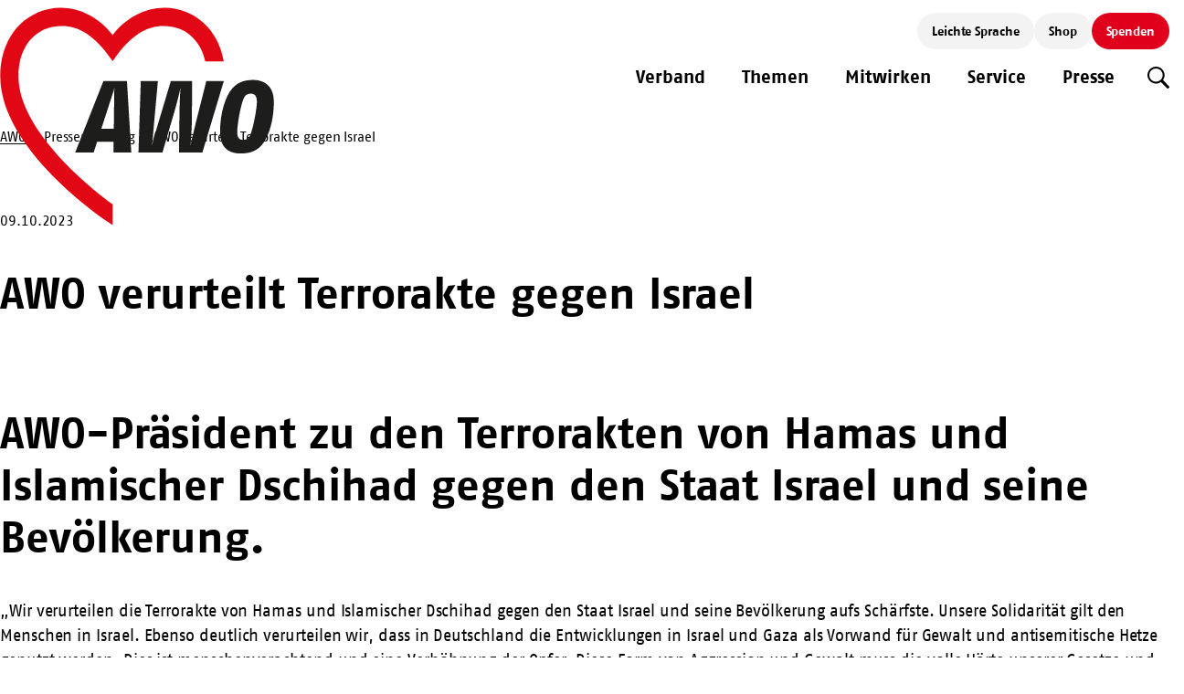

--- FILE ---
content_type: text/html; charset=UTF-8
request_url: https://awo.org/pressemeldung/awo-verurteilt-terrorakte-gegen-israel/
body_size: 11579
content:
<!DOCTYPE html>
<html class="html wp-singular press-release-template-default single single-press-release postid-3778 wp-theme-awo theme-awo locale-de-de woocommerce-no-js" lang="de">
  <head>
    <meta charset="utf-8" />
    <meta name="viewport" content="width=device-width, initial-scale=1" />
    <link rel="alternate"
      type="application/rss+xml"
      title="AWO - Feed"
      href="https://awo.org/feed/" />
    <link rel="icon" type="image/x-icon" href="https://awo.org/wp-content/themes/awo/assets/images/favicon.ico" />
    <meta name='robots' content='index, follow, max-image-preview:large, max-snippet:-1, max-video-preview:-1' />

	<!-- This site is optimized with the Yoast SEO plugin v26.7 - https://yoast.com/wordpress/plugins/seo/ -->
	<title>AWO verurteilt Terrorakte gegen Israel - AWO</title>
	<link rel="canonical" href="https://staging.awo.org/pressemeldung/awo-verurteilt-terrorakte-gegen-israel/" />
	<meta property="og:locale" content="de_DE" />
	<meta property="og:type" content="article" />
	<meta property="og:title" content="AWO verurteilt Terrorakte gegen Israel - AWO" />
	<meta property="og:url" content="https://staging.awo.org/pressemeldung/awo-verurteilt-terrorakte-gegen-israel/" />
	<meta property="og:site_name" content="AWO" />
	<meta property="article:modified_time" content="2024-06-28T09:45:34+00:00" />
	<meta name="twitter:card" content="summary_large_image" />
	<script type="application/ld+json" class="yoast-schema-graph">{"@context":"https://schema.org","@graph":[{"@type":"WebPage","@id":"https://staging.awo.org/pressemeldung/awo-verurteilt-terrorakte-gegen-israel/","url":"https://staging.awo.org/pressemeldung/awo-verurteilt-terrorakte-gegen-israel/","name":"AWO verurteilt Terrorakte gegen Israel - AWO","isPartOf":{"@id":"https://awo.org/#website"},"datePublished":"2023-10-09T09:45:19+00:00","dateModified":"2024-06-28T09:45:34+00:00","breadcrumb":{"@id":"https://staging.awo.org/pressemeldung/awo-verurteilt-terrorakte-gegen-israel/#breadcrumb"},"inLanguage":"de","potentialAction":[{"@type":"ReadAction","target":["https://staging.awo.org/pressemeldung/awo-verurteilt-terrorakte-gegen-israel/"]}]},{"@type":"BreadcrumbList","@id":"https://staging.awo.org/pressemeldung/awo-verurteilt-terrorakte-gegen-israel/#breadcrumb","itemListElement":[{"@type":"ListItem","position":1,"name":"Home","item":"https://awo.org/"},{"@type":"ListItem","position":2,"name":"AWO verurteilt Terrorakte gegen Israel"}]},{"@type":"WebSite","@id":"https://awo.org/#website","url":"https://awo.org/","name":"AWO","description":"","potentialAction":[{"@type":"SearchAction","target":{"@type":"EntryPoint","urlTemplate":"https://awo.org/?s={search_term_string}"},"query-input":{"@type":"PropertyValueSpecification","valueRequired":true,"valueName":"search_term_string"}}],"inLanguage":"de"}]}</script>
	<!-- / Yoast SEO plugin. -->


<style id='wp-img-auto-sizes-contain-inline-css'>
img:is([sizes=auto i],[sizes^="auto," i]){contain-intrinsic-size:3000px 1500px}
/*# sourceURL=wp-img-auto-sizes-contain-inline-css */
</style>
<link rel='stylesheet' id='mp-theme-css' href='https://awo.org/wp-content/plugins/memberpress/css/ui/theme.css?ver=1.12.11' media='all' />
<style id='safe-svg-svg-icon-style-inline-css'>
.safe-svg-cover{text-align:center}.safe-svg-cover .safe-svg-inside{display:inline-block;max-width:100%}.safe-svg-cover svg{fill:currentColor;height:100%;max-height:100%;max-width:100%;width:100%}

/*# sourceURL=https://awo.org/wp-content/plugins/safe-svg/dist/safe-svg-block-frontend.css */
</style>
<link rel='stylesheet' id='mo_saml_admin_settings_style-css' href='https://awo.org/wp-content/plugins/miniorange-saml-20-single-sign-on/includes/css/jquery.ui.css?ver=6.9' media='all' />
<link rel='stylesheet' id='woocommerce-layout-css' href='https://awo.org/wp-content/plugins/woocommerce/assets/css/woocommerce-layout.css?ver=9.5.2' media='all' />
<link rel='stylesheet' id='woocommerce-smallscreen-css' href='https://awo.org/wp-content/plugins/woocommerce/assets/css/woocommerce-smallscreen.css?ver=9.5.2' media='only screen and (max-width: 768px)' />
<link rel='stylesheet' id='woocommerce-general-css' href='https://awo.org/wp-content/plugins/woocommerce/assets/css/woocommerce.css?ver=9.5.2' media='all' />
<style id='woocommerce-inline-inline-css'>
.woocommerce form .form-row .required { visibility: visible; }
/*# sourceURL=woocommerce-inline-inline-css */
</style>
<link rel='stylesheet' id='Flynt/assets/main-css' href='https://awo.org/wp-content/themes/awo/dist/assets/main-tLXIejz3.css' media='all' />
<link rel='stylesheet' id='borlabs-cookie-custom-css' href='https://awo.org/wp-content/cache/borlabs-cookie/1/borlabs-cookie-1-de.css?ver=3.3.23-87' media='all' />
<script src="https://awo.org/wp-includes/js/jquery/jquery.min.js?ver=3.7.1" id="jquery-core-js"></script>
<script src="https://awo.org/wp-includes/js/jquery/jquery-migrate.min.js?ver=3.4.1" id="jquery-migrate-js"></script>
<script src="https://awo.org/wp-content/plugins/miniorange-saml-20-single-sign-on/includes/js/settings.js?ver=6.9" id="mo_saml_admin_settings_script_widget-js"></script>
<script src="https://awo.org/wp-content/plugins/woocommerce/assets/js/jquery-blockui/jquery.blockUI.min.js?ver=2.7.0-wc.9.5.2" id="jquery-blockui-js" defer data-wp-strategy="defer"></script>
<script id="wc-add-to-cart-js-extra">
var wc_add_to_cart_params = {"ajax_url":"/wp-admin/admin-ajax.php","wc_ajax_url":"/?wc-ajax=%%endpoint%%","i18n_view_cart":"Warenkorb anzeigen","cart_url":"https://awo.org/warenkorb/","is_cart":"","cart_redirect_after_add":"no"};
//# sourceURL=wc-add-to-cart-js-extra
</script>
<script src="https://awo.org/wp-content/plugins/woocommerce/assets/js/frontend/add-to-cart.min.js?ver=9.5.2" id="wc-add-to-cart-js" defer data-wp-strategy="defer"></script>
<script src="https://awo.org/wp-content/plugins/woocommerce/assets/js/js-cookie/js.cookie.min.js?ver=2.1.4-wc.9.5.2" id="js-cookie-js" defer data-wp-strategy="defer"></script>
<script id="woocommerce-js-extra">
var woocommerce_params = {"ajax_url":"/wp-admin/admin-ajax.php","wc_ajax_url":"/?wc-ajax=%%endpoint%%"};
//# sourceURL=woocommerce-js-extra
</script>
<script src="https://awo.org/wp-content/plugins/woocommerce/assets/js/frontend/woocommerce.min.js?ver=9.5.2" id="woocommerce-js" defer data-wp-strategy="defer"></script>
<script id="Flynt/assets/main-js-extra">
var FlyntData = {"componentsWithScript":{"BlockAccordion":"blocks/BlockAccordion","BlockAssociationReportList":"blocks/BlockAssociationReportList","BlockAssociationsMap":"blocks/BlockAssociationsMap","BlockBannerSlider":"blocks/BlockBannerSlider","BlockChart":"blocks/BlockChart","BlockDownloadList":"blocks/BlockDownloadList","BlockForm":"blocks/BlockForm","BlockHero":"blocks/BlockHero","BlockHeroSlider":"blocks/BlockHeroSlider","BlockHouse":"blocks/BlockHouse","BlockJobsList":"blocks/BlockJobsList","BlockLinksCardList":"blocks/BlockLinksCardList","BlockLogin":"blocks/BlockLogin","BlockMemberHandbookList":"blocks/BlockMemberHandbookList","BlockPasswordProtect":"blocks/BlockPasswordProtect","BlockPostList":"blocks/BlockPostList","BlockProductList":"blocks/BlockProductList","BlockTeaserSlider":"blocks/BlockTeaserSlider","BlockTimeline":"blocks/BlockTimeline","ModuleAccordion":"modules/ModuleAccordion","ModuleContacts":"modules/ModuleContacts","ModuleMedia":"modules/ModuleMedia","ModuleSlider":"modules/ModuleSlider","CardPeople":"partials/CardPeople","FilterButtons":"partials/FilterButtons","FilterSort":"partials/FilterSort","BlockNotFound":"structure/BlockNotFound","BlockSearch":"structure/BlockSearch","Cart":"structure/Cart","Footer":"structure/Footer","Header":"structure/Header","HeroProduct":"structure/HeroProduct","QuickCart":"structure/QuickCart"},"templateDirectoryUri":"https://awo.org/wp-content/themes/awo","translations":{"consent":"Zustimmung"}};
//# sourceURL=Flynt%2Fassets%2Fmain-js-extra
</script>
<script src="https://awo.org/wp-content/themes/awo/dist/assets/main-Lk2ahMjD.js" id="Flynt/assets/main-js" type="module"></script>
<script data-no-optimize="1" data-no-minify="1" data-cfasync="false" src="https://awo.org/wp-content/cache/borlabs-cookie/1/borlabs-cookie-config-de.json.js?ver=3.3.23-178" id="borlabs-cookie-config-js"></script>
	<noscript><style>.woocommerce-product-gallery{ opacity: 1 !important; }</style></noscript>
	<style class='wp-fonts-local'>
@font-face{font-family:Inter;font-style:normal;font-weight:300 900;font-display:fallback;src:url('https://awo.org/wp-content/plugins/woocommerce/assets/fonts/Inter-VariableFont_slnt,wght.woff2') format('woff2');font-stretch:normal;}
@font-face{font-family:Cardo;font-style:normal;font-weight:400;font-display:fallback;src:url('https://awo.org/wp-content/plugins/woocommerce/assets/fonts/cardo_normal_400.woff2') format('woff2');}
</style>
<link rel="icon" href="https://awo.org/wp-content/uploads/cropped-favicon-1-32x32.jpg" sizes="32x32" />
<link rel="icon" href="https://awo.org/wp-content/uploads/cropped-favicon-1-192x192.jpg" sizes="192x192" />
<link rel="apple-touch-icon" href="https://awo.org/wp-content/uploads/cropped-favicon-1-180x180.jpg" />
<meta name="msapplication-TileImage" content="https://awo.org/wp-content/uploads/cropped-favicon-1-270x270.jpg" />

  </head>
  <body>
    
    <a href="#mainContent" class="link-skip">
      <span>Zum Hauptinhalt springen</span>
    </a>
          <div class="pageWrapper">
                  <flynt-component load:on="load" name="Header">
  <header class="header" data-ref="header">
          <div class="header-menu-secondary">
  <nav class="header-menu-secondary__nav">
    <ul class="header-menu-secondary__list">
              <li class="header-menu-secondary__item">
          <a class="header-menu-secondary__link  menu-item menu-item-type-post_type menu-item-object-page"
            href="https://awo.org/leichte-sprache/"
            title="Leichte Sprache"
            >
            <span>Leichte Sprache</span>
          </a>
        </li>
              <li class="header-menu-secondary__item">
          <a class="header-menu-secondary__link  menu-item menu-item-type-post_type menu-item-object-page"
            href="https://awo.org/service/shop/"
            title="Shop"
            >
            <span>Shop</span>
          </a>
        </li>
              <li class="header-menu-secondary__item">
          <a class="header-menu-secondary__link  primary menu-item menu-item-type-post_type menu-item-object-page"
            href="https://awo.org/mitwirken/spenden-und-foerdern/"
            title="Spenden"
            >
            <span>Spenden</span>
          </a>
        </li>
            <li class="header-menu-secondary__item hidden"
        data-ref="cartMenu">
        <button class="header-menu-secondary__cart" data-ref="openCart">
          <div class="header-cart">
            (<span data-ref="cartQuantityMenu">0</span>)
          </div>
        </button>
      </li>
    </ul>
  </nav>
</div>
        <div class="grid-container">
      <div class="grid-column-container">
        <div class="header__wrapper">
          <div class="header__logo">
  <a href="https://awo.org"
    class="header__logo-link"
    title="Startseite">
    <span class="screen-reader">Startseite</span>
  </a>
  <div class="header__logo-image"><svg fill="none" viewBox="0 0 553 441" xmlns="http://www.w3.org/2000/svg"><g clip-rule="evenodd" fill-rule="evenodd" transform="matrix(8.3162589 0 0 7.8392858 -2.098831 1)"><path d="m54.5427 13.7897c-1.135-6.94578-5.3593-12.0592-11.4069-13.452282-5.8739-1.353748-11.783 1.469292-15.4894 6.616312-.0213.03032-.0426.08932-.0639.1475-.0213-.05818-.0426-.11718-.0648-.1475-3.7064-5.14702-9.6155-7.97006-15.491-6.616312-7.11621 1.640562-11.7142 8.429782-11.7142 17.299582 0 18.8123 24.9829 36.7388 26.0457 37.4944l1.2234.8686v-5.3576c-4.8921-3.7564-22.84812-18.8558-22.84812-33.0062 0-7.97006 4.23087-11.89363 8.23062-12.70571 4.6939-.95058 9.391.62852 14.502 8.67311.0508.0804.1147.1852.1147.1852l.118-.1852c5.1094-8.04377 9.8057-9.62205 14.5028-8.67229 3.291.66786 6.736 3.44992 7.8537 8.85839z" fill="#e20714"/><path d="m27.8445 21.3239c-.3639 1.1898-1.3947 4.5562-1.9626 6.4401l-1.0416 3.404h3.0173l.0442-2.7427c.0181-1.4447.0574-5.678.0697-7.0727 0-.1066.0738-.6835.0754-.9014-.0623.2015-.1696.7694-.2024.8727zm-.0582 15.9704.0311-2.773h-4.0006l-.8465 2.7722h-4.4742l6.8564-18.428h5.6952l1.0629 18.428h-4.3243zm21.5764.0008h-5.6789l.1254-10.6857c.0115-1.7028.1286-4.1555.1737-5.1577.0016-.1106.082-.5966.0721-.8965-.0803.2909-.1532.7752-.1786.8785-.227.9899-.7851 3.4638-1.2563 5.1486l-2.9508 10.7128h-5.8264l.5695-18.4296h4.1522l-.8424 9.7975c-.1581 1.8765-.3867 4.8225-.4752 5.941-.0058.0894-.0959.5933-.1172.8908.0918-.2827.1786-.7801.1999-.8727.2901-1.0957 1.0653-4.0285 1.6103-5.9346l2.7656-9.822h5.1659l-.0639 9.813c-.0058 1.9831-.1901 4.8324-.2565 5.9247-.0033.1156-.0672.6228-.0672.8957.0713-.268.1336-.7695.1565-.8752.2426-1.0858.8793-3.9391 1.3333-5.8911l2.3363-9.8663h4.2513zm11.7625-15.1723c-.7875 0-1.3169.4016-1.5398.7982-.8145 1.3439-1.7807 7.0801-1.7807 9.1616 0 1.393.5032 1.9535 1.3538 1.9535.8711 0 1.2677-.322 1.416-.5056.8907-1.0546 2.0052-7.3997 2.0052-9.2934 0-1.2899-.3671-2.1143-1.4545-2.1143zm2.3707 13.5662c-1.4095 1.5242-3.1943 1.8667-4.9004 1.8667-2.2043 0-4.9512-.9473-4.9512-5.474 0-4.8971 1.2374-9.241 3.0214-11.3741 1.5824-1.8683 3.4646-2.1043 5.0724-2.1043 2.2535 0 4.9504 1.1833 4.9504 5.6338 0 5.3166-1.4857 9.6073-3.1926 11.4519z" fill="#1d1d1b"/></g></svg>
</div>
</div>
          <div class="header__content">
            <div class="header__content-top">
                              <div class="header-menu-secondary">
  <nav class="header-menu-secondary__nav">
    <ul class="header-menu-secondary__list">
              <li class="header-menu-secondary__item">
          <a class="header-menu-secondary__link  menu-item menu-item-type-post_type menu-item-object-page"
            href="https://awo.org/leichte-sprache/"
            title="Leichte Sprache"
            >
            <span>Leichte Sprache</span>
          </a>
        </li>
              <li class="header-menu-secondary__item">
          <a class="header-menu-secondary__link  menu-item menu-item-type-post_type menu-item-object-page"
            href="https://awo.org/service/shop/"
            title="Shop"
            >
            <span>Shop</span>
          </a>
        </li>
              <li class="header-menu-secondary__item">
          <a class="header-menu-secondary__link  primary menu-item menu-item-type-post_type menu-item-object-page"
            href="https://awo.org/mitwirken/spenden-und-foerdern/"
            title="Spenden"
            >
            <span>Spenden</span>
          </a>
        </li>
            <li class="header-menu-secondary__item hidden"
        data-ref="cartMenu">
        <button class="header-menu-secondary__cart" data-ref="openCart">
          <div class="header-cart">
            (<span data-ref="cartQuantityMenu">0</span>)
          </div>
        </button>
      </li>
    </ul>
  </nav>
</div>
                          </div>
            <div class="header__content-bottom">
                              <div class="header-menu-primary">
  <div class="header-menu-primary__scroll">
    <div class="header-menu-primary__wrapper">
      <nav class="header-menu-primary__nav">
        <ul class="header-menu-primary__list">
                      <li class="header-menu-primary__item has-children">
                              <button class="header-submenu-lvl-one__toggle"
  data-refs="submenuLvlOneToggle"
  title="Verband"
  style="transition-delay: 0.35s">
  <span>Verband</span>
</button>
<div class="header-submenu-lvl-one" data-refs="submenuLvlOne">
  <div class="header-submenu-lvl-one__scroll">
    <div class="header-submenu-lvl-one__wrapper">
      <button class="header-submenu-lvl-one__goback"
        title=" Zurück"
        data-refs="submenuLvlOneGoBack">
        <span>Zurück</span>
      </button>
      <div class="header-submenu-lvl-one__content">
        <button class="header-submenu-lvl-one__close button-icon"
          title=" Schließen"
          data-refs="submenuClose">
          <span class="screen-reader">Schließen</span>
        </button>
        <div class="header-submenu-lvl-one__info">
          <h3 class="header-submenu-lvl-one__title">Verband</h3>
                      <p class="header-submenu-lvl-one__description">
              Freiheit, Gleichheit, Gerechtigkeit, Solidarität und Toleranz – für diese Werte steht die AWO seit über hundert Jahren. Als Bundesverband vertreten wir die politischen Interessen unserer Landes- und Bezirksverbände.
            </p>
                  </div>
        <nav class="header-submenu-lvl-one__nav">
          <ul class="header-submenu-lvl-one__list">
                          <li class="header-submenu-lvl-one__item ">
                                  <a class="header-submenu-lvl-one__link "
                    href="https://awo.org/verband/werte-und-leitbild/"
                    title="Werte und Leitbild"
                    
                    style="transition-delay: 0.35s">
                    <span>Werte und Leitbild</span>
                  </a>
                              </li>
                          <li class="header-submenu-lvl-one__item ">
                                  <a class="header-submenu-lvl-one__link "
                    href="https://awo.org/verband/positionen/"
                    title="Positionen"
                    
                    style="transition-delay: 0.45s">
                    <span>Positionen</span>
                  </a>
                              </li>
                          <li class="header-submenu-lvl-one__item ">
                                  <a class="header-submenu-lvl-one__link "
                    href="https://awo.org/verband/verbandsstruktur/"
                    title="Verbandsstruktur"
                    
                    style="transition-delay: 0.55s">
                    <span>Verbandsstruktur</span>
                  </a>
                              </li>
                          <li class="header-submenu-lvl-one__item ">
                                  <a class="header-submenu-lvl-one__link "
                    href="https://awo.org/verband/qualitaetsmanagement/"
                    title="Qualitätsmanagement"
                    
                    style="transition-delay: 0.65s">
                    <span>Qualitätsmanagement</span>
                  </a>
                              </li>
                          <li class="header-submenu-lvl-one__item ">
                                  <a class="header-submenu-lvl-one__link "
                    href="https://awo.org/verband/governance-und-compliance/"
                    title="Governance und Compliance"
                    
                    style="transition-delay: 0.75s">
                    <span>Governance und Compliance</span>
                  </a>
                              </li>
                          <li class="header-submenu-lvl-one__item ">
                                  <a class="header-submenu-lvl-one__link "
                    href="https://awo.org/verband/geschichte/"
                    title="Geschichte"
                    
                    style="transition-delay: 0.85s">
                    <span>Geschichte</span>
                  </a>
                              </li>
                          <li class="header-submenu-lvl-one__item ">
                                  <a class="header-submenu-lvl-one__link "
                    href="https://awo.org/verband/kooperationen/"
                    title="Kooperationen"
                    
                    style="transition-delay: 0.95s">
                    <span>Kooperationen</span>
                  </a>
                              </li>
                      </ul>
        </nav>
      </div>
    </div>
  </div>
</div>
                          </li>
                      <li class="header-menu-primary__item has-children">
                              <button class="header-submenu-lvl-one__toggle"
  data-refs="submenuLvlOneToggle"
  title="Themen"
  style="transition-delay: 0.45s">
  <span>Themen</span>
</button>
<div class="header-submenu-lvl-one" data-refs="submenuLvlOne">
  <div class="header-submenu-lvl-one__scroll">
    <div class="header-submenu-lvl-one__wrapper">
      <button class="header-submenu-lvl-one__goback"
        title=" Zurück"
        data-refs="submenuLvlOneGoBack">
        <span>Zurück</span>
      </button>
      <div class="header-submenu-lvl-one__content">
        <button class="header-submenu-lvl-one__close button-icon"
          title=" Schließen"
          data-refs="submenuClose">
          <span class="screen-reader">Schließen</span>
        </button>
        <div class="header-submenu-lvl-one__info">
          <h3 class="header-submenu-lvl-one__title">Themen</h3>
                      <p class="header-submenu-lvl-one__description">
              Im AWO Bundesverband engagieren wir uns dafür, allen Menschen ein friedliches Zusammenleben in einer demokratischen, vielfältigen Gesellschaft mit fairen und nachhaltigen Strukturen zu ermöglichen.
            </p>
                  </div>
        <nav class="header-submenu-lvl-one__nav">
          <ul class="header-submenu-lvl-one__list">
                          <li class="header-submenu-lvl-one__item ">
                                  <a class="header-submenu-lvl-one__link "
                    href="https://awo.org/themen/demokratie-und-vielfalt/"
                    title="Demokratie und Vielfalt"
                    
                    style="transition-delay: 0.35s">
                    <span>Demokratie und Vielfalt</span>
                  </a>
                              </li>
                          <li class="header-submenu-lvl-one__item ">
                                  <a class="header-submenu-lvl-one__link "
                    href="https://awo.org/themen/nachhaltigkeit-und-innovation/"
                    title="Nachhaltigkeit und Innovation"
                    
                    style="transition-delay: 0.45s">
                    <span>Nachhaltigkeit und Innovation</span>
                  </a>
                              </li>
                          <li class="header-submenu-lvl-one__item ">
                                  <a class="header-submenu-lvl-one__link "
                    href="https://awo.org/themen/armut-und-soziale-sicherheit/"
                    title="Armut und soziale Sicherheit"
                    
                    style="transition-delay: 0.55s">
                    <span>Armut und soziale Sicherheit</span>
                  </a>
                              </li>
                          <li class="header-submenu-lvl-one__item ">
                                  <a class="header-submenu-lvl-one__link "
                    href="https://awo.org/themen/kinder-jugend-frauen-familie/"
                    title="Kinder, Jugend, Frauen, Familie"
                    
                    style="transition-delay: 0.65s">
                    <span>Kinder, Jugend, Frauen, Familie</span>
                  </a>
                              </li>
                          <li class="header-submenu-lvl-one__item ">
                                  <a class="header-submenu-lvl-one__link "
                    href="https://awo.org/themen/gesundheit-pflege-und-teilhabe/"
                    title="Gesundheit, Pflege und Teilhabe"
                    
                    style="transition-delay: 0.75s">
                    <span>Gesundheit, Pflege und Teilhabe</span>
                  </a>
                              </li>
                          <li class="header-submenu-lvl-one__item ">
                                  <a class="header-submenu-lvl-one__link "
                    href="https://awo.org/themen/migration-und-flucht/"
                    title="Migration und Flucht"
                    
                    style="transition-delay: 0.85s">
                    <span>Migration und Flucht</span>
                  </a>
                              </li>
                          <li class="header-submenu-lvl-one__item ">
                                  <a class="header-submenu-lvl-one__link "
                    href="https://awo.org/themen/europapolitik/"
                    title="Europapolitik"
                    
                    style="transition-delay: 0.95s">
                    <span>Europapolitik</span>
                  </a>
                              </li>
                      </ul>
        </nav>
      </div>
    </div>
  </div>
</div>
                          </li>
                      <li class="header-menu-primary__item has-children">
                              <button class="header-submenu-lvl-one__toggle"
  data-refs="submenuLvlOneToggle"
  title="Mitwirken"
  style="transition-delay: 0.55s">
  <span>Mitwirken</span>
</button>
<div class="header-submenu-lvl-one" data-refs="submenuLvlOne">
  <div class="header-submenu-lvl-one__scroll">
    <div class="header-submenu-lvl-one__wrapper">
      <button class="header-submenu-lvl-one__goback"
        title=" Zurück"
        data-refs="submenuLvlOneGoBack">
        <span>Zurück</span>
      </button>
      <div class="header-submenu-lvl-one__content">
        <button class="header-submenu-lvl-one__close button-icon"
          title=" Schließen"
          data-refs="submenuClose">
          <span class="screen-reader">Schließen</span>
        </button>
        <div class="header-submenu-lvl-one__info">
          <h3 class="header-submenu-lvl-one__title">Mitwirken</h3>
                      <p class="header-submenu-lvl-one__description">
              „Das Wir ist immer stärker als das Ich.“ So formulierte es AWO-Gründerin Marie Juchacz. Gemeinsam mit unseren Mitarbeitenden, Mitgliedern, Engagierten und Fördernden setzen wir uns für eine solidarische und gerechte Gesellschaft ein.
            </p>
                  </div>
        <nav class="header-submenu-lvl-one__nav">
          <ul class="header-submenu-lvl-one__list">
                          <li class="header-submenu-lvl-one__item ">
                                  <a class="header-submenu-lvl-one__link "
                    href="https://awo.org/mitwirken/stellenangebote/"
                    title="Stellenangebote"
                    
                    style="transition-delay: 0.35s">
                    <span>Stellenangebote</span>
                  </a>
                              </li>
                          <li class="header-submenu-lvl-one__item ">
                                  <a class="header-submenu-lvl-one__link "
                    href="https://awo.org/mitwirken/mitgliedschaft/"
                    title="Mitgliedschaft"
                    
                    style="transition-delay: 0.45s">
                    <span>Mitgliedschaft</span>
                  </a>
                              </li>
                          <li class="header-submenu-lvl-one__item ">
                                  <a class="header-submenu-lvl-one__link "
                    href="https://awo.org/mitwirken/engagement-und-ehrenamt/"
                    title="Engagement und Ehrenamt"
                    
                    style="transition-delay: 0.55s">
                    <span>Engagement und Ehrenamt</span>
                  </a>
                              </li>
                          <li class="header-submenu-lvl-one__item ">
                                  <a class="header-submenu-lvl-one__link "
                    href="https://awo.org/mitwirken/freiwilligendienste/"
                    title="Freiwilligendienste"
                    
                    style="transition-delay: 0.65s">
                    <span>Freiwilligendienste</span>
                  </a>
                              </li>
                          <li class="header-submenu-lvl-one__item ">
                                  <a class="header-submenu-lvl-one__link "
                    href="https://awo.org/mitwirken/spenden-und-foerdern/"
                    title="Spenden und Fördern"
                    
                    style="transition-delay: 0.75s">
                    <span>Spenden und Fördern</span>
                  </a>
                              </li>
                      </ul>
        </nav>
      </div>
    </div>
  </div>
</div>
                          </li>
                      <li class="header-menu-primary__item has-children">
                              <button class="header-submenu-lvl-one__toggle"
  data-refs="submenuLvlOneToggle"
  title="Service"
  style="transition-delay: 0.65s">
  <span>Service</span>
</button>
<div class="header-submenu-lvl-one" data-refs="submenuLvlOne">
  <div class="header-submenu-lvl-one__scroll">
    <div class="header-submenu-lvl-one__wrapper">
      <button class="header-submenu-lvl-one__goback"
        title=" Zurück"
        data-refs="submenuLvlOneGoBack">
        <span>Zurück</span>
      </button>
      <div class="header-submenu-lvl-one__content">
        <button class="header-submenu-lvl-one__close button-icon"
          title=" Schließen"
          data-refs="submenuClose">
          <span class="screen-reader">Schließen</span>
        </button>
        <div class="header-submenu-lvl-one__info">
          <h3 class="header-submenu-lvl-one__title">Service</h3>
                      <p class="header-submenu-lvl-one__description">
              Aktuelle Meldungen aus dem Verband und den Fachbereichen finden sie hier ebenso wie Newsletter, Kampagnen, unseren Podcast, Veröffentlichungen und Informationen zu unserem Beratungs- und Qualifizierungsangebot.
            </p>
                  </div>
        <nav class="header-submenu-lvl-one__nav">
          <ul class="header-submenu-lvl-one__list">
                          <li class="header-submenu-lvl-one__item ">
                                  <a class="header-submenu-lvl-one__link "
                    href="https://awo.org/service/aktuelles/"
                    title="Aktuelles"
                    
                    style="transition-delay: 0.35s">
                    <span>Aktuelles</span>
                  </a>
                              </li>
                          <li class="header-submenu-lvl-one__item ">
                                  <a class="header-submenu-lvl-one__link "
                    href="https://awo.org/service/beratung/"
                    title="Beratung"
                    
                    style="transition-delay: 0.45s">
                    <span>Beratung</span>
                  </a>
                              </li>
                          <li class="header-submenu-lvl-one__item ">
                                  <a class="header-submenu-lvl-one__link "
                    href="https://awo.org/service/bundesakademie/"
                    title="Bundesakademie"
                    
                    style="transition-delay: 0.55s">
                    <span>Bundesakademie</span>
                  </a>
                              </li>
                          <li class="header-submenu-lvl-one__item ">
                                  <a class="header-submenu-lvl-one__link "
                    href="https://awo.org/service/kampagnen/"
                    title="Kampagnen"
                    
                    style="transition-delay: 0.65s">
                    <span>Kampagnen</span>
                  </a>
                              </li>
                          <li class="header-submenu-lvl-one__item ">
                                  <a class="header-submenu-lvl-one__link "
                    href="https://awo.org/service/podcast/"
                    title="Podcast"
                    
                    style="transition-delay: 0.75s">
                    <span>Podcast</span>
                  </a>
                              </li>
                          <li class="header-submenu-lvl-one__item ">
                                  <a class="header-submenu-lvl-one__link "
                    href="https://awo.org/service/publikationen/"
                    title="Publikationen"
                    
                    style="transition-delay: 0.85s">
                    <span>Publikationen</span>
                  </a>
                              </li>
                          <li class="header-submenu-lvl-one__item ">
                                  <a class="header-submenu-lvl-one__link "
                    href="https://awo.org/service/shop/"
                    title="Shop"
                    
                    style="transition-delay: 0.95s">
                    <span>Shop</span>
                  </a>
                              </li>
                      </ul>
        </nav>
      </div>
    </div>
  </div>
</div>
                          </li>
                      <li class="header-menu-primary__item has-children">
                              <button class="header-submenu-lvl-one__toggle"
  data-refs="submenuLvlOneToggle"
  title="Presse"
  style="transition-delay: 0.75s">
  <span>Presse</span>
</button>
<div class="header-submenu-lvl-one" data-refs="submenuLvlOne">
  <div class="header-submenu-lvl-one__scroll">
    <div class="header-submenu-lvl-one__wrapper">
      <button class="header-submenu-lvl-one__goback"
        title=" Zurück"
        data-refs="submenuLvlOneGoBack">
        <span>Zurück</span>
      </button>
      <div class="header-submenu-lvl-one__content">
        <button class="header-submenu-lvl-one__close button-icon"
          title=" Schließen"
          data-refs="submenuClose">
          <span class="screen-reader">Schließen</span>
        </button>
        <div class="header-submenu-lvl-one__info">
          <h3 class="header-submenu-lvl-one__title">Presse</h3>
                      <p class="header-submenu-lvl-one__description">
              Hier stehen Informationen, Pressemeldungen und weiteres Pressematerial der AWO zum Download bereit. Anfragen von Journalisten und Journalistinnen beantwortet unser Presseteam gern.
            </p>
                  </div>
        <nav class="header-submenu-lvl-one__nav">
          <ul class="header-submenu-lvl-one__list">
                          <li class="header-submenu-lvl-one__item ">
                                  <a class="header-submenu-lvl-one__link "
                    href="https://awo.org/presse/pressekontakt/"
                    title="Pressekontakt"
                    
                    style="transition-delay: 0.35s">
                    <span>Pressekontakt</span>
                  </a>
                              </li>
                          <li class="header-submenu-lvl-one__item ">
                                  <a class="header-submenu-lvl-one__link "
                    href="https://awo.org/presse/pressemeldungen/"
                    title="Pressemeldungen"
                    
                    style="transition-delay: 0.45s">
                    <span>Pressemeldungen</span>
                  </a>
                              </li>
                          <li class="header-submenu-lvl-one__item ">
                                  <a class="header-submenu-lvl-one__link "
                    href="https://awo.org/presse/pressematerial/"
                    title="Pressematerial"
                    
                    style="transition-delay: 0.55s">
                    <span>Pressematerial</span>
                  </a>
                              </li>
                      </ul>
        </nav>
      </div>
    </div>
  </div>
</div>
                          </li>
                  </ul>
      </nav>
    </div>
  </div>
</div>
                            <div class="block-search-toggle">
  <button class="block-search-toggle__action button-icon"
    title="Suche"
    data-ref="searchToggle">
    <span class="screen-reader">Suche</span>
  </button>
</div>
              <div class="header-toggle" data-ref="headerToggle">
  <button class="header-toggle__action button-icon"
    title="Umschalten">
    <span class="screen-reader">Umschalten</span>
  </button>
</div>
            </div>
          </div>
        </div>
      </div>
    </div>
    <div class="header__search-wrapper">
      <div class="header__search-accordion"
        data-ref="headerSearch grid-wrapper">
        <div class="header__search-accordion-inner">
          <div class="grid-container">
            <div class="grid-wrapper">
              
<section class="block-search-form">
  <form class="block-search-form__form"
    role="search"
    action="https://awo.org"
    autocomplete="off"
    data-ref="searchForm">
    <label for="search-input-1609894295" class="screen-reader">
      Suche
    </label>
    <input id="search-input-1609894295"
      name="s"
      class="block-search-form__input"
      type="search"
      required
      placeholder="Suchbegriff eingeben"
      value=""
      data-ref="searchInput"
      autocomplete="off" />
    <button class="block-search-form__submit"
      type="submit"
      data-ref="submit"
      title="Senden">
      <span class="text">Senden</span>
    </button>
  </form>
  <div class="block-search-form__backface" data-ref="searchBackface"></div>
</section>
            </div>
          </div>
        </div>
      </div>
    </div>
  </header>
</flynt-component>

                            <div class="breadcrumbs">
    <div class="grid-container">
      <div class="grid-wrapper">
        <nav class="breadcrumbs-nav">
          <span property="itemListElement" typeof="ListItem"><a property="item" typeof="WebPage" title="Gehe zu AWO." href="https://awo.org" class="home" ><span property="name">AWO</span></a><meta property="position" content="1"></span><span class="separator"></span><span property="itemListElement" typeof="ListItem"><span property="name" class="page">Pressemeldung</span><meta property="url" content=""><meta property="position" content="2"></span><span class="separator"></span><span property="itemListElement" typeof="ListItem"><span property="name" class="post post-press-release current-item">AWO verurteilt Terrorakte gegen Israel</span><meta property="url" content="https://awo.org/pressemeldung/awo-verurteilt-terrorakte-gegen-israel/"><meta property="position" content="3"></span>
        </nav>
      </div>
    </div>
  </div>

                          <flynt-component name="QuickCart" class="flyntComponent" load:on="load">
  <div class="quick-cart" data-ref="quickCart" tabindex="-1">
    <div class="quick-cart__box">
      <div class="quick-cart__header">
        <h3>
          Ihr Warenkorb
          (<span data-ref="cartQuantity">0</span>)
        </h3>
        <button class="quick-cart__close"
          title="Warenkorb schließen"
          data-ref="close">
          <span class="screen-reader">Warenkorb schließen</span>
        </button>
      </div>
      <div class="quick-cart__items" data-ref="cartItems">
                  <div class="no-results-cart">
  <p>Ihr Warenkorb ist leer.</p>
</div>
              </div>
      <div class="quick-cart__total">
        <span>Zwischensumme</span>
        <span data-ref="cartSubtotal"><span class="woocommerce-Price-amount amount"><bdi>0,00&nbsp;<span class="woocommerce-Price-currencySymbol">&euro;</span></bdi></span></span>
      </div>
      <div class="quick-cart__action">
        <a href="/warenkorb" class="quick-cart__view-cart link-icon">
          Warenkorb anzeigen
        </a>
        <button class="button-primary-border"
          data-ref="continueShopping"
          data-shop-url="https://awo.org/service/shop/">
          Weiter einkaufen
        </button>
        <a href="/kasse" class="quick-cart__checkout button-primary">
          Zur Kasse
        </a>
      </div>
    </div>
  </div>
</flynt-component>

                <main id="mainContent" class="mainContent">
                        <article class="post post--press-release">
    
          <section class="billhead">
  <div class="grid-container">
    <div class="grid-wrapper">
                    <span class="text-sm">09.10.2023</span>
            <h1>AWO verurteilt Terrorakte gegen Israel</h1>
    </div>
  </div>
</section>
    
    
          <section class="block-intro theme--white" >
  <div class="grid-container">
    <div class="grid-wrapper">
              <h1>AWO-Präsident zu den Terrorakten von Hamas und Islamischer Dschihad gegen den Staat Israel und seine Bevölkerung.</h1>
                    <div class="wysiwyg"><div class="columns large-8 inhalt">
<div class="field field-inhalt field__items" data-quickedit-field-id="node/10467/field_inhalt/de/full">
<div class="paragraph inhalt-fliesstext paragraph--view-mode--default" data-quickedit-entity-id="paragraph/14578">
<p>&#8222;Wir verurteilen die Terrorakte von Hamas und Islamischer Dschihad gegen den Staat Israel und seine Bevölkerung aufs Schärfste. Unsere Solidarität gilt den Menschen in Israel. Ebenso deutlich verurteilen wir, dass in Deutschland die Entwicklungen in Israel und Gaza als Vorwand für Gewalt und antisemitische Hetze genutzt werden. Dies ist menschenverachtend und eine Verhöhnung der Opfer. Diese Form von Aggression und Gewalt muss die volle Härte unserer Gesetze und unseres Rechtsstaates als Antwort erfahren. Die AWO fordert den uneingeschränkten Schutz aller Jüdinnen und Juden und des jüdischen Lebens in Deutschland.“</p>
<p>Die Zentralwohlfahrtsstelle der Juden in Deutschland (ZWST) arbeitet derzeit mit ihrer humanitären Partnerorganisation IsraAID Germany an einem Hilfsprojekt für Betroffene in Israel. Spenden sind hier möglich <a class="external" href="https://zwst.org/de/jetzt-spenden" target="_blank" rel="noopener">https://zwst.org/de/jetzt-spenden</a></p>
<p>Der Beratungsstellenverbund für antisemitische Gewalt und Diskriminierung OFEK sowie die Hotline “Matan” für hebräischsprachige Personen in Deutschland stellen psychologische Beratung und psychosoziale Versorgung per Telefon sowie Safer Spaces zur Verfügung.</p>
<p>Spenden sind hier möglich: <a class="external" href="https://zwst.org/de/news/hilfe-nach-simchat-tora-massaker-und-anhaltender-gewalt-israel" target="_blank" rel="noopener">https://zwst.org/de/news/hilfe-nach-simchat-tora-massaker-und-anhaltender-gewalt-israel</a></p>
</div>
</div>
</div>
</div>
                </div>
  </div>
</section>

          <section class="block-two-columns" >
  <div class="grid-container">
    <div class="grid-wrapper">
            <div class="block-two-columns__modules">
                <div class="block-two-columns__modules-left">
                      <flynt-component class="flyntComponent" name="ModuleContacts" load:on="idle">
  <script type="application/json">{"length":1}</script>
  <div class="module--contacts">
          <h3>Kontakt</h3>
        <div class="slider" data-ref="swiper">
      <div class="slider-wrapper js-wrapper">
                  <div class="slider-wrapper-frame js-frame">
            <article class="card-contact">
    <div class="card-contact__content">
          <h5 class="card-contact__name">Denis Schröder</h5>
              <p class="card-contact__description">Referent für Öffentlichkeitsarbeit und Kampagnen</p>
              <div class="card-contact__email">
        <a class="link-inline-full"
          href="mailto:engagementpreis@awo.org"
          title="engagementpreis@awo.org">
          engagementpreis@awo.org
        </a>
      </div>
                          <div class="card-contact__telephone">
        <a class="link-inline-full"
          href="tel:+49(0)3026309171"
          title="49(0)3026309171">
          Tel. +49 (0)30 26 309 171
        </a>
      </div>
      </div>
</article>
          </div>
              </div>
          </div>
  </div>
</flynt-component>

                  </div>
                        <div class="block-two-columns__modules-right">
                      <div class="module--wysiwyg wysiwyg"></div>

                  </div>
              </div>
    </div>
  </div>
</section>

      </article>
                  </main>
                  <flynt-component name="Footer" load:on="load">
  <footer class="footer">
    <div class="grid-container">
      <div class="grid-column-container">
        <div class="footer__wrapper">
          <div class="footer__top">
                          <div class="social-platforms">
  <ul class="social-platforms__list">
          <li class="social-platforms__item">
        <a href="https://www.facebook.com/awobund/"
          class="social-platforms__link"
          title="Facebook"
          target="_blank"
          rel="noopener noreferrer">
          <span class="screen-reader">Facebook</span>
        </a>
        <div class="social-platforms__icon facebook"></div>
      </li>
          <li class="social-platforms__item">
        <a href="https://www.instagram.com/awobund/"
          class="social-platforms__link"
          title="Instagram"
          target="_blank"
          rel="noopener noreferrer">
          <span class="screen-reader">Instagram</span>
        </a>
        <div class="social-platforms__icon instagram"></div>
      </li>
          <li class="social-platforms__item">
        <a href="https://www.linkedin.com/company/arbeiterwohlfahrt-awo-bundesverband/"
          class="social-platforms__link"
          title="LinkedIn"
          target="_blank"
          rel="noopener noreferrer">
          <span class="screen-reader">LinkedIn</span>
        </a>
        <div class="social-platforms__icon linkedin"></div>
      </li>
          <li class="social-platforms__item">
        <a href="https://www.youtube.com/user/awobundesverband"
          class="social-platforms__link"
          title="Youtube"
          target="_blank"
          rel="noopener noreferrer">
          <span class="screen-reader">Youtube</span>
        </a>
        <div class="social-platforms__icon youtube"></div>
      </li>
      </ul>
</div>

                                      <div class="newsletter">
  <div class="newsletter__wrapper">
              <a class="newsletter__link button-primary"
        href="https://awo.org/service/newsletter/"
        title="Newsletter-Anmeldung"
        >
        Newsletter-Anmeldung
      </a>
      </div>
</div>

                      </div>
          <div class="footer__middle">
                          <div class="footer-menu-primary">
  <nav class="footer-menu-primary__nav">
    <ul class="footer-menu-primary__list">
              <li class="footer-menu-primary__item has-children">
                      <button class="footer-submenu__toggle"
  title="Verband"
  data-refs="footerSubmenuToggle">
  Verband
</button>
<h3 class="footer-submenu__title">Verband</h3>
<div class="footer-submenu" data-refs="footerSubmenu">
  <div class="footer-submenu__wrapper">
    <nav class="footer-submenu__nav">
      <ul class="footer-submenu__list">
                  <li class="footer-submenu__item">
            <a class="footer-submenu__link "
              href="https://awo.org/verband/werte-und-leitbild/"
              title="Werte und Leitbild"
              >
              <span>Werte und Leitbild</span>
            </a>
          </li>
                  <li class="footer-submenu__item">
            <a class="footer-submenu__link "
              href="https://awo.org/verband/positionen/"
              title="Positionen"
              >
              <span>Positionen</span>
            </a>
          </li>
                  <li class="footer-submenu__item">
            <a class="footer-submenu__link "
              href="https://awo.org/verband/verbandsstruktur/"
              title="Verbandsstruktur"
              >
              <span>Verbandsstruktur</span>
            </a>
          </li>
                  <li class="footer-submenu__item">
            <a class="footer-submenu__link "
              href="https://awo.org/verband/qualitaetsmanagement/"
              title="Qualitätsmanagement"
              >
              <span>Qualitätsmanagement</span>
            </a>
          </li>
                  <li class="footer-submenu__item">
            <a class="footer-submenu__link "
              href="https://awo.org/verband/governance-und-compliance/"
              title="Governance und Compliance"
              >
              <span>Governance und Compliance</span>
            </a>
          </li>
                  <li class="footer-submenu__item">
            <a class="footer-submenu__link "
              href="https://awo.org/verband/geschichte/"
              title="Geschichte"
              >
              <span>Geschichte</span>
            </a>
          </li>
                  <li class="footer-submenu__item">
            <a class="footer-submenu__link "
              href="https://awo.org/verband/kooperationen/"
              title="Kooperationen"
              >
              <span>Kooperationen</span>
            </a>
          </li>
              </ul>
    </nav>
  </div>
</div>
                  </li>
              <li class="footer-menu-primary__item has-children">
                      <button class="footer-submenu__toggle"
  title="Themen"
  data-refs="footerSubmenuToggle">
  Themen
</button>
<h3 class="footer-submenu__title">Themen</h3>
<div class="footer-submenu" data-refs="footerSubmenu">
  <div class="footer-submenu__wrapper">
    <nav class="footer-submenu__nav">
      <ul class="footer-submenu__list">
                  <li class="footer-submenu__item">
            <a class="footer-submenu__link "
              href="https://awo.org/themen/demokratie-und-vielfalt/"
              title="Demokratie und Vielfalt"
              >
              <span>Demokratie und Vielfalt</span>
            </a>
          </li>
                  <li class="footer-submenu__item">
            <a class="footer-submenu__link "
              href="https://awo.org/themen/nachhaltigkeit-und-innovation/"
              title="Nachhaltigkeit und Innovation"
              >
              <span>Nachhaltigkeit und Innovation</span>
            </a>
          </li>
                  <li class="footer-submenu__item">
            <a class="footer-submenu__link "
              href="https://awo.org/themen/armut-und-soziale-sicherheit/"
              title="Armut und soziale Sicherheit"
              >
              <span>Armut und soziale Sicherheit</span>
            </a>
          </li>
                  <li class="footer-submenu__item">
            <a class="footer-submenu__link "
              href="https://awo.org/themen/kinder-jugend-frauen-familie/"
              title="Kinder, Jugend, Frauen, Familie"
              >
              <span>Kinder, Jugend, Frauen, Familie</span>
            </a>
          </li>
                  <li class="footer-submenu__item">
            <a class="footer-submenu__link "
              href="https://awo.org/themen/gesundheit-pflege-und-teilhabe/"
              title="Gesundheit, Pflege und Teilhabe"
              >
              <span>Gesundheit, Pflege und Teilhabe</span>
            </a>
          </li>
                  <li class="footer-submenu__item">
            <a class="footer-submenu__link "
              href="https://awo.org/themen/migration-und-flucht/"
              title="Migration und Flucht"
              >
              <span>Migration und Flucht</span>
            </a>
          </li>
                  <li class="footer-submenu__item">
            <a class="footer-submenu__link "
              href="https://awo.org/themen/europapolitik/"
              title="Europapolitik"
              >
              <span>Europapolitik</span>
            </a>
          </li>
              </ul>
    </nav>
  </div>
</div>
                  </li>
              <li class="footer-menu-primary__item has-children">
                      <button class="footer-submenu__toggle"
  title="Mitwirken"
  data-refs="footerSubmenuToggle">
  Mitwirken
</button>
<h3 class="footer-submenu__title">Mitwirken</h3>
<div class="footer-submenu" data-refs="footerSubmenu">
  <div class="footer-submenu__wrapper">
    <nav class="footer-submenu__nav">
      <ul class="footer-submenu__list">
                  <li class="footer-submenu__item">
            <a class="footer-submenu__link "
              href="https://awo.org/mitwirken/stellenangebote/"
              title="Stellenangebote"
              >
              <span>Stellenangebote</span>
            </a>
          </li>
                  <li class="footer-submenu__item">
            <a class="footer-submenu__link "
              href="https://awo.org/mitwirken/mitgliedschaft/"
              title="Mitgliedschaft"
              >
              <span>Mitgliedschaft</span>
            </a>
          </li>
                  <li class="footer-submenu__item">
            <a class="footer-submenu__link "
              href="https://awo.org/mitwirken/engagement-und-ehrenamt/"
              title="Engagement und Ehrenamt"
              >
              <span>Engagement und Ehrenamt</span>
            </a>
          </li>
                  <li class="footer-submenu__item">
            <a class="footer-submenu__link "
              href="https://awo.org/mitwirken/freiwilligendienste/"
              title="Freiwilligendienste"
              >
              <span>Freiwilligendienste</span>
            </a>
          </li>
                  <li class="footer-submenu__item">
            <a class="footer-submenu__link "
              href="https://awo.org/mitwirken/spenden-und-foerdern/"
              title="Spenden und Fördern"
              >
              <span>Spenden und Fördern</span>
            </a>
          </li>
              </ul>
    </nav>
  </div>
</div>
                  </li>
              <li class="footer-menu-primary__item has-children">
                      <button class="footer-submenu__toggle"
  title="Service"
  data-refs="footerSubmenuToggle">
  Service
</button>
<h3 class="footer-submenu__title">Service</h3>
<div class="footer-submenu" data-refs="footerSubmenu">
  <div class="footer-submenu__wrapper">
    <nav class="footer-submenu__nav">
      <ul class="footer-submenu__list">
                  <li class="footer-submenu__item">
            <a class="footer-submenu__link "
              href="https://awo.org/service/aktuelles/"
              title="Aktuelles"
              >
              <span>Aktuelles</span>
            </a>
          </li>
                  <li class="footer-submenu__item">
            <a class="footer-submenu__link "
              href="https://awo.org/service/beratung/"
              title="Beratung"
              >
              <span>Beratung</span>
            </a>
          </li>
                  <li class="footer-submenu__item">
            <a class="footer-submenu__link "
              href="https://awo.org/service/bundesakademie/"
              title="Bundesakademie"
              >
              <span>Bundesakademie</span>
            </a>
          </li>
                  <li class="footer-submenu__item">
            <a class="footer-submenu__link "
              href="https://awo.org/service/kampagnen/"
              title="Kampagnen"
              >
              <span>Kampagnen</span>
            </a>
          </li>
                  <li class="footer-submenu__item">
            <a class="footer-submenu__link "
              href="https://awo.org/service/podcast/"
              title="Podcast"
              >
              <span>Podcast</span>
            </a>
          </li>
                  <li class="footer-submenu__item">
            <a class="footer-submenu__link "
              href="https://awo.org/service/publikationen/"
              title="Publikationen"
              >
              <span>Publikationen</span>
            </a>
          </li>
                  <li class="footer-submenu__item">
            <a class="footer-submenu__link "
              href="https://awo.org/service/shop/"
              title="Shop"
              >
              <span>Shop</span>
            </a>
          </li>
              </ul>
    </nav>
  </div>
</div>
                  </li>
              <li class="footer-menu-primary__item has-children">
                      <button class="footer-submenu__toggle"
  title="Presse"
  data-refs="footerSubmenuToggle">
  Presse
</button>
<h3 class="footer-submenu__title">Presse</h3>
<div class="footer-submenu" data-refs="footerSubmenu">
  <div class="footer-submenu__wrapper">
    <nav class="footer-submenu__nav">
      <ul class="footer-submenu__list">
                  <li class="footer-submenu__item">
            <a class="footer-submenu__link "
              href="https://awo.org/presse/pressekontakt/"
              title="Pressekontakt"
              >
              <span>Pressekontakt</span>
            </a>
          </li>
                  <li class="footer-submenu__item">
            <a class="footer-submenu__link "
              href="https://awo.org/presse/pressemeldungen/"
              title="Pressemeldungen"
              >
              <span>Pressemeldungen</span>
            </a>
          </li>
                  <li class="footer-submenu__item">
            <a class="footer-submenu__link "
              href="https://awo.org/presse/pressematerial/"
              title="Pressematerial"
              >
              <span>Pressematerial</span>
            </a>
          </li>
              </ul>
    </nav>
  </div>
</div>
                  </li>
          </ul>
  </nav>
</div>
                      </div>
          <div class="footer__bottom">
            <div class="footer-menu-secondary">
  <nav class="footer-menu-secondary__nav">
    <ul class="footer-menu-secondary__list">
                        <li class="footer-menu-secondary__item">
            <a class="footer-menu-secondary__link "
              href="https://awo.org/kontakt/"
              title="Kontakt"
              >
              <span>Kontakt</span>
            </a>
          </li>
                  <li class="footer-menu-secondary__item">
            <a class="footer-menu-secondary__link "
              href="https://awo.org/impressum/"
              title="Impressum"
              >
              <span>Impressum</span>
            </a>
          </li>
                  <li class="footer-menu-secondary__item">
            <a class="footer-menu-secondary__link "
              href="https://awo.org/datenschutz/"
              title="Datenschutz"
              >
              <span>Datenschutz</span>
            </a>
          </li>
                  <li class="footer-menu-secondary__item">
            <a class="footer-menu-secondary__link "
              href="https://awo.org/barrierefreiheit/"
              title="Barrierefreiheit"
              >
              <span>Barrierefreiheit</span>
            </a>
          </li>
                  <li class="footer-menu-secondary__item">
            <a class="footer-menu-secondary__link "
              href="https://awo.org/hinweissystem/"
              title="Hinweissystem"
              >
              <span>Hinweissystem</span>
            </a>
          </li>
                  <li class="footer-menu-secondary__item">
            <a class="footer-menu-secondary__link "
              href="https://awo.org/intern/"
              title="Intern"
              >
              <span>Intern</span>
            </a>
          </li>
                        </ul>
  </nav>
</div>
          </div>
        </div>
      </div>
    </div>
  </footer>
</flynt-component>

              </div>
        <div class="wpFooter"><script type="speculationrules">
{"prefetch":[{"source":"document","where":{"and":[{"href_matches":"/*"},{"not":{"href_matches":["/wp-*.php","/wp-admin/*","/wp-content/uploads/*","/wp-content/*","/wp-content/plugins/*","/wp-content/themes/awo/*","/*\\?(.+)"]}},{"not":{"selector_matches":"a[rel~=\"nofollow\"]"}},{"not":{"selector_matches":".no-prefetch, .no-prefetch a"}}]},"eagerness":"conservative"}]}
</script>
<script type="module" src="https://awo.org/wp-content/plugins/borlabs-cookie/assets/javascript/borlabs-cookie.min.js?ver=3.3.23" id="borlabs-cookie-core-js-module" data-cfasync="false" data-no-minify="1" data-no-optimize="1"></script>
<!--googleoff: all--><div data-nosnippet data-borlabs-cookie-consent-required='true' id='BorlabsCookieBox'></div><div id='BorlabsCookieWidget' class='brlbs-cmpnt-container'></div><!--googleon: all-->	<script>
		(function () {
			var c = document.body.className;
			c = c.replace(/woocommerce-no-js/, 'woocommerce-js');
			document.body.className = c;
		})();
	</script>
	<link rel='stylesheet' id='wc-blocks-style-css' href='https://awo.org/wp-content/plugins/woocommerce/assets/client/blocks/wc-blocks.css?ver=wc-9.5.2' media='all' />
<script src="https://awo.org/wp-content/plugins/woocommerce/assets/js/sourcebuster/sourcebuster.min.js?ver=9.5.2" id="sourcebuster-js-js"></script>
<script id="wc-order-attribution-js-extra">
var wc_order_attribution = {"params":{"lifetime":1.0e-5,"session":30,"base64":false,"ajaxurl":"https://awo.org/wp-admin/admin-ajax.php","prefix":"wc_order_attribution_","allowTracking":true},"fields":{"source_type":"current.typ","referrer":"current_add.rf","utm_campaign":"current.cmp","utm_source":"current.src","utm_medium":"current.mdm","utm_content":"current.cnt","utm_id":"current.id","utm_term":"current.trm","utm_source_platform":"current.plt","utm_creative_format":"current.fmt","utm_marketing_tactic":"current.tct","session_entry":"current_add.ep","session_start_time":"current_add.fd","session_pages":"session.pgs","session_count":"udata.vst","user_agent":"udata.uag"}};
//# sourceURL=wc-order-attribution-js-extra
</script>
<script src="https://awo.org/wp-content/plugins/woocommerce/assets/js/frontend/order-attribution.min.js?ver=9.5.2" id="wc-order-attribution-js"></script>
</div>
      <script>
        var _paq = window._paq = window._paq || [];
    /**
     * tracker methods like "setCustomDimension" should be called before "trackPageView"
     */
    _paq.push(['trackPageView']);
    _paq.push(['enableLinkTracking']);

    (function() {
      var u="//matomo.awo.org/";

      _paq.push(['setTrackerUrl', u+'matomo.php']);
      _paq.push(['setSiteId', '2']);

      var d=document, g=d.createElement('script'),s=d.getElementsByTagName('script')[0];
      g.async=true; g.src=u+'matomo.js';
      s.parentNode.insertBefore(g,s);
    })();
      </script>

    
    
  </body>
</html>

<!--
Performance optimized by W3 Total Cache. Learn more: https://www.boldgrid.com/w3-total-cache/?utm_source=w3tc&utm_medium=footer_comment&utm_campaign=free_plugin

Page Caching using Disk: Enhanced 

Served from: awo.org @ 2026-01-17 10:40:16 by W3 Total Cache
-->

--- FILE ---
content_type: application/x-javascript
request_url: https://awo.org/wp-content/themes/awo/dist/assets/cartActions-Dro39dJ6.js
body_size: 1163
content:
function w(t){t.classList.add("open");const a=new CustomEvent("cart:opened");t.dispatchEvent(a)}function L(t){t.classList.remove("open");const a=new CustomEvent("cart:closed");t.dispatchEvent(a)}function v(t){t.length&&t.forEach(a=>{a.addEventListener("click",async e=>{e.preventDefault();const r=a.dataset.itemKey;await E(r)})})}const p=new WeakMap;function h(t,a=!1){t.length&&t.forEach(e=>{if(p.has(e))return;const r=e.querySelector('[data-ref="quantityMinus"]'),s=e.querySelector('[data-ref="quantityPlus"]'),n=e.querySelector('[data-ref="quantityInput"]'),i=e.dataset.productId;parseInt(n.value)<=1?r.disabled=!0:r.disabled=!1;let d=parseInt(n.value);const f=async u=>{let c=parseInt(n.value);(isNaN(c)||c<1)&&(c=1,n.value=c),r.disabled=c<=1,a&&c!==d&&(await l(i,c),d=c)},o=async u=>{if(u.preventDefault(),u.stopPropagation(),!!u.isTrusted)if(n.value>1){const c=parseInt(n.value)-1;a&&await l(i,c),n.value=c,d=c,parseInt(n.value)===1&&(u.target.disabled=!0)}else{const c=parseInt(n.value)-1;a&&(await l(i,c),n.value=c,d=c)}},q=async u=>{if(u.preventDefault(),u.stopPropagation(),!u.isTrusted)return;const c=parseInt(n.value)+1;r.disabled=!1,a&&await l(i,c),n.value=c,d=c};n.addEventListener("blur",f),r.addEventListener("click",o),s.addEventListener("click",q),p.set(e,!0)})}async function S(t,a){const e=new FormData(t),r=e.get("product_id"),s=e.get("quantity");try{const i=await(await fetch(`${window.location.origin}/wp-admin/admin-ajax.php`,{method:"POST",body:new URLSearchParams({action:"wc_add_to_cart",product_id:r,quantity:s})})).json();i&&(y(i),w(a))}catch(n){console.error("Error:",n)}}async function E(t){const a=document.querySelectorAll('[data-ref="cartItems"]');a.forEach(e=>{e.classList.add("js-cart-loading")});try{const r=await(await fetch(`${window.location.origin}/wp-admin/admin-ajax.php`,{method:"POST",body:new URLSearchParams({action:"wc_delete_cart_item",cart_key:t})})).json();r&&y(r),document.querySelector(".woocommerce-checkout")&&document.body.dispatchEvent(new Event("update_checkout")),a.forEach(s=>{s.classList.remove("js-cart-loading")})}catch(e){a.forEach(r=>{r.classList.remove("js-cart-loading")}),console.error("Error:",e)}}async function l(t,a){const e=document.querySelectorAll('[data-ref="cartItems"]');e.forEach(r=>{r.classList.add("js-cart-loading")});try{const s=await(await fetch(`${window.location.origin}/wp-admin/admin-ajax.php`,{method:"POST",body:new URLSearchParams({action:"wc_update_cart",product_id:t,quantity:a})})).json();y(s),document.querySelector(".woocommerce-checkout")&&document.body.dispatchEvent(new Event("update_checkout")),e.forEach(n=>{n.classList.remove("js-cart-loading")})}catch(r){e.forEach(s=>{s.classList.remove("js-cart-loading")}),console.error("Error:",r)}}function y(t){if(t){const a=document.querySelectorAll('[data-ref="cartQuantityMenu"]'),e=document.querySelectorAll('[data-ref="cartQuantity"]'),r=document.querySelectorAll('[data-ref="cartItems"]'),s=document.querySelectorAll('[data-ref="cartSubtotal"]'),n=document.querySelectorAll('[data-ref="cartTotal"]'),i=document.querySelectorAll('[data-ref="cartMenu"]');e.forEach(o=>{o.innerHTML=t.quantity}),a.forEach(o=>{o.innerHTML=t.quantity}),r.forEach(o=>{o.innerHTML=t.items_html}),s.forEach(o=>{o.innerHTML=t.subtotal_html}),n.forEach(o=>{o.innerHTML=t.total_html}),i.forEach(o=>{t.quantity>0?(o.classList.remove("hidden"),o.classList.add("show")):(o.classList.add("hidden"),o.classList.remove("show"))});const m=document.querySelectorAll('[data-ref="quickCart"] [data-refs="deleteItemBtn"]');v(m);const d=document.querySelectorAll('[data-ref="cart"] [data-refs="quantityContainer"]');h(d,!0);const f=document.querySelectorAll('[data-ref="quickCart"] [data-refs="quantityContainer"]');h(f,!0)}}export{S as a,L as c,v as d,w as o,h as u};


--- FILE ---
content_type: application/x-javascript
request_url: https://awo.org/wp-content/themes/awo/dist/assets/script-g73n_qCR.js
body_size: 27276
content:
import{b as cl}from"./helpers-CJiaW3rk.js";import{a as bi,i as fp,m as ur}from"./utils-CHbb0bb2.js";import{c as at}from"./main-Lk2ahMjD.js";import{d as lp,e as sp}from"./bodyScrollLock.esm-Bnc0nCVx.js";var fr={exports:{}};/**
 * @license
 * Lodash <https://lodash.com/>
 * Copyright OpenJS Foundation and other contributors <https://openjsf.org/>
 * Released under MIT license <https://lodash.com/license>
 * Based on Underscore.js 1.8.3 <http://underscorejs.org/LICENSE>
 * Copyright Jeremy Ashkenas, DocumentCloud and Investigative Reporters & Editors
 */fr.exports;(function(Le,Q){(function(){var l,Y="4.17.21",j=200,lr="Unsupported core-js use. Try https://npms.io/search?q=ponyfill.",un="Expected a function",sr="Invalid `variable` option passed into `_.template`",Ne="__lodash_hash_undefined__",or=500,me="__lodash_placeholder__",Pn=1,ct=2,jn=4,Hn=1,ae=2,nn=1,Fn=2,He=4,an=8,Gn=16,cn=32,qn=64,xn=128,O=256,F=512,hn=30,Ge="...",hl=800,gl=16,Bi=1,_l=2,pl=3,ce=1/0,ne=9007199254740991,dl=17976931348623157e292,ht=NaN,Dn=4294967295,vl=Dn-1,wl=Dn>>>1,xl=[["ary",xn],["bind",nn],["bindKey",Fn],["curry",an],["curryRight",Gn],["flip",F],["partial",cn],["partialRight",qn],["rearg",O]],Se="[object Arguments]",gt="[object Array]",Al="[object AsyncFunction]",qe="[object Boolean]",Ke="[object Date]",Ll="[object DOMException]",_t="[object Error]",pt="[object Function]",Wi="[object GeneratorFunction]",Rn="[object Map]",$e="[object Number]",ml="[object Null]",Kn="[object Object]",Pi="[object Promise]",Sl="[object Proxy]",ze="[object RegExp]",Cn="[object Set]",Ze="[object String]",dt="[object Symbol]",Tl="[object Undefined]",Ye="[object WeakMap]",Ol="[object WeakSet]",Xe="[object ArrayBuffer]",Te="[object DataView]",ar="[object Float32Array]",cr="[object Float64Array]",hr="[object Int8Array]",gr="[object Int16Array]",_r="[object Int32Array]",pr="[object Uint8Array]",dr="[object Uint8ClampedArray]",vr="[object Uint16Array]",wr="[object Uint32Array]",El=/\b__p \+= '';/g,Il=/\b(__p \+=) '' \+/g,Rl=/(__e\(.*?\)|\b__t\)) \+\n'';/g,Fi=/&(?:amp|lt|gt|quot|#39);/g,Di=/[&<>"']/g,Cl=RegExp(Fi.source),yl=RegExp(Di.source),bl=/<%-([\s\S]+?)%>/g,Bl=/<%([\s\S]+?)%>/g,Mi=/<%=([\s\S]+?)%>/g,Wl=/\.|\[(?:[^[\]]*|(["'])(?:(?!\1)[^\\]|\\.)*?\1)\]/,Pl=/^\w*$/,Fl=/[^.[\]]+|\[(?:(-?\d+(?:\.\d+)?)|(["'])((?:(?!\2)[^\\]|\\.)*?)\2)\]|(?=(?:\.|\[\])(?:\.|\[\]|$))/g,xr=/[\\^$.*+?()[\]{}|]/g,Dl=RegExp(xr.source),Ar=/^\s+/,Ml=/\s/,Ul=/\{(?:\n\/\* \[wrapped with .+\] \*\/)?\n?/,Nl=/\{\n\/\* \[wrapped with (.+)\] \*/,Hl=/,? & /,Gl=/[^\x00-\x2f\x3a-\x40\x5b-\x60\x7b-\x7f]+/g,ql=/[()=,{}\[\]\/\s]/,Kl=/\\(\\)?/g,$l=/\$\{([^\\}]*(?:\\.[^\\}]*)*)\}/g,Ui=/\w*$/,zl=/^[-+]0x[0-9a-f]+$/i,Zl=/^0b[01]+$/i,Yl=/^\[object .+?Constructor\]$/,Xl=/^0o[0-7]+$/i,Jl=/^(?:0|[1-9]\d*)$/,Ql=/[\xc0-\xd6\xd8-\xf6\xf8-\xff\u0100-\u017f]/g,vt=/($^)/,Vl=/['\n\r\u2028\u2029\\]/g,wt="\\ud800-\\udfff",kl="\\u0300-\\u036f",jl="\\ufe20-\\ufe2f",ns="\\u20d0-\\u20ff",Ni=kl+jl+ns,Hi="\\u2700-\\u27bf",Gi="a-z\\xdf-\\xf6\\xf8-\\xff",es="\\xac\\xb1\\xd7\\xf7",ts="\\x00-\\x2f\\x3a-\\x40\\x5b-\\x60\\x7b-\\xbf",rs="\\u2000-\\u206f",is=" \\t\\x0b\\f\\xa0\\ufeff\\n\\r\\u2028\\u2029\\u1680\\u180e\\u2000\\u2001\\u2002\\u2003\\u2004\\u2005\\u2006\\u2007\\u2008\\u2009\\u200a\\u202f\\u205f\\u3000",qi="A-Z\\xc0-\\xd6\\xd8-\\xde",Ki="\\ufe0e\\ufe0f",$i=es+ts+rs+is,Lr="['’]",us="["+wt+"]",zi="["+$i+"]",xt="["+Ni+"]",Zi="\\d+",fs="["+Hi+"]",Yi="["+Gi+"]",Xi="[^"+wt+$i+Zi+Hi+Gi+qi+"]",mr="\\ud83c[\\udffb-\\udfff]",ls="(?:"+xt+"|"+mr+")",Ji="[^"+wt+"]",Sr="(?:\\ud83c[\\udde6-\\uddff]){2}",Tr="[\\ud800-\\udbff][\\udc00-\\udfff]",Oe="["+qi+"]",Qi="\\u200d",Vi="(?:"+Yi+"|"+Xi+")",ss="(?:"+Oe+"|"+Xi+")",ki="(?:"+Lr+"(?:d|ll|m|re|s|t|ve))?",ji="(?:"+Lr+"(?:D|LL|M|RE|S|T|VE))?",nu=ls+"?",eu="["+Ki+"]?",os="(?:"+Qi+"(?:"+[Ji,Sr,Tr].join("|")+")"+eu+nu+")*",as="\\d*(?:1st|2nd|3rd|(?![123])\\dth)(?=\\b|[A-Z_])",cs="\\d*(?:1ST|2ND|3RD|(?![123])\\dTH)(?=\\b|[a-z_])",tu=eu+nu+os,hs="(?:"+[fs,Sr,Tr].join("|")+")"+tu,gs="(?:"+[Ji+xt+"?",xt,Sr,Tr,us].join("|")+")",_s=RegExp(Lr,"g"),ps=RegExp(xt,"g"),Or=RegExp(mr+"(?="+mr+")|"+gs+tu,"g"),ds=RegExp([Oe+"?"+Yi+"+"+ki+"(?="+[zi,Oe,"$"].join("|")+")",ss+"+"+ji+"(?="+[zi,Oe+Vi,"$"].join("|")+")",Oe+"?"+Vi+"+"+ki,Oe+"+"+ji,cs,as,Zi,hs].join("|"),"g"),vs=RegExp("["+Qi+wt+Ni+Ki+"]"),ws=/[a-z][A-Z]|[A-Z]{2}[a-z]|[0-9][a-zA-Z]|[a-zA-Z][0-9]|[^a-zA-Z0-9 ]/,xs=["Array","Buffer","DataView","Date","Error","Float32Array","Float64Array","Function","Int8Array","Int16Array","Int32Array","Map","Math","Object","Promise","RegExp","Set","String","Symbol","TypeError","Uint8Array","Uint8ClampedArray","Uint16Array","Uint32Array","WeakMap","_","clearTimeout","isFinite","parseInt","setTimeout"],As=-1,U={};U[ar]=U[cr]=U[hr]=U[gr]=U[_r]=U[pr]=U[dr]=U[vr]=U[wr]=!0,U[Se]=U[gt]=U[Xe]=U[qe]=U[Te]=U[Ke]=U[_t]=U[pt]=U[Rn]=U[$e]=U[Kn]=U[ze]=U[Cn]=U[Ze]=U[Ye]=!1;var M={};M[Se]=M[gt]=M[Xe]=M[Te]=M[qe]=M[Ke]=M[ar]=M[cr]=M[hr]=M[gr]=M[_r]=M[Rn]=M[$e]=M[Kn]=M[ze]=M[Cn]=M[Ze]=M[dt]=M[pr]=M[dr]=M[vr]=M[wr]=!0,M[_t]=M[pt]=M[Ye]=!1;var Ls={À:"A",Á:"A",Â:"A",Ã:"A",Ä:"A",Å:"A",à:"a",á:"a",â:"a",ã:"a",ä:"a",å:"a",Ç:"C",ç:"c",Ð:"D",ð:"d",È:"E",É:"E",Ê:"E",Ë:"E",è:"e",é:"e",ê:"e",ë:"e",Ì:"I",Í:"I",Î:"I",Ï:"I",ì:"i",í:"i",î:"i",ï:"i",Ñ:"N",ñ:"n",Ò:"O",Ó:"O",Ô:"O",Õ:"O",Ö:"O",Ø:"O",ò:"o",ó:"o",ô:"o",õ:"o",ö:"o",ø:"o",Ù:"U",Ú:"U",Û:"U",Ü:"U",ù:"u",ú:"u",û:"u",ü:"u",Ý:"Y",ý:"y",ÿ:"y",Æ:"Ae",æ:"ae",Þ:"Th",þ:"th",ß:"ss",Ā:"A",Ă:"A",Ą:"A",ā:"a",ă:"a",ą:"a",Ć:"C",Ĉ:"C",Ċ:"C",Č:"C",ć:"c",ĉ:"c",ċ:"c",č:"c",Ď:"D",Đ:"D",ď:"d",đ:"d",Ē:"E",Ĕ:"E",Ė:"E",Ę:"E",Ě:"E",ē:"e",ĕ:"e",ė:"e",ę:"e",ě:"e",Ĝ:"G",Ğ:"G",Ġ:"G",Ģ:"G",ĝ:"g",ğ:"g",ġ:"g",ģ:"g",Ĥ:"H",Ħ:"H",ĥ:"h",ħ:"h",Ĩ:"I",Ī:"I",Ĭ:"I",Į:"I",İ:"I",ĩ:"i",ī:"i",ĭ:"i",į:"i",ı:"i",Ĵ:"J",ĵ:"j",Ķ:"K",ķ:"k",ĸ:"k",Ĺ:"L",Ļ:"L",Ľ:"L",Ŀ:"L",Ł:"L",ĺ:"l",ļ:"l",ľ:"l",ŀ:"l",ł:"l",Ń:"N",Ņ:"N",Ň:"N",Ŋ:"N",ń:"n",ņ:"n",ň:"n",ŋ:"n",Ō:"O",Ŏ:"O",Ő:"O",ō:"o",ŏ:"o",ő:"o",Ŕ:"R",Ŗ:"R",Ř:"R",ŕ:"r",ŗ:"r",ř:"r",Ś:"S",Ŝ:"S",Ş:"S",Š:"S",ś:"s",ŝ:"s",ş:"s",š:"s",Ţ:"T",Ť:"T",Ŧ:"T",ţ:"t",ť:"t",ŧ:"t",Ũ:"U",Ū:"U",Ŭ:"U",Ů:"U",Ű:"U",Ų:"U",ũ:"u",ū:"u",ŭ:"u",ů:"u",ű:"u",ų:"u",Ŵ:"W",ŵ:"w",Ŷ:"Y",ŷ:"y",Ÿ:"Y",Ź:"Z",Ż:"Z",Ž:"Z",ź:"z",ż:"z",ž:"z",Ĳ:"IJ",ĳ:"ij",Œ:"Oe",œ:"oe",ŉ:"'n",ſ:"s"},ms={"&":"&amp;","<":"&lt;",">":"&gt;",'"':"&quot;","'":"&#39;"},Ss={"&amp;":"&","&lt;":"<","&gt;":">","&quot;":'"',"&#39;":"'"},Ts={"\\":"\\","'":"'","\n":"n","\r":"r","\u2028":"u2028","\u2029":"u2029"},Os=parseFloat,Es=parseInt,ru=typeof at=="object"&&at&&at.Object===Object&&at,Is=typeof self=="object"&&self&&self.Object===Object&&self,X=ru||Is||Function("return this")(),Er=Q&&!Q.nodeType&&Q,he=Er&&!0&&Le&&!Le.nodeType&&Le,iu=he&&he.exports===Er,Ir=iu&&ru.process,An=function(){try{var a=he&&he.require&&he.require("util").types;return a||Ir&&Ir.binding&&Ir.binding("util")}catch{}}(),uu=An&&An.isArrayBuffer,fu=An&&An.isDate,lu=An&&An.isMap,su=An&&An.isRegExp,ou=An&&An.isSet,au=An&&An.isTypedArray;function gn(a,g,h){switch(h.length){case 0:return a.call(g);case 1:return a.call(g,h[0]);case 2:return a.call(g,h[0],h[1]);case 3:return a.call(g,h[0],h[1],h[2])}return a.apply(g,h)}function Rs(a,g,h,w){for(var S=-1,B=a==null?0:a.length;++S<B;){var $=a[S];g(w,$,h($),a)}return w}function Ln(a,g){for(var h=-1,w=a==null?0:a.length;++h<w&&g(a[h],h,a)!==!1;);return a}function Cs(a,g){for(var h=a==null?0:a.length;h--&&g(a[h],h,a)!==!1;);return a}function cu(a,g){for(var h=-1,w=a==null?0:a.length;++h<w;)if(!g(a[h],h,a))return!1;return!0}function ee(a,g){for(var h=-1,w=a==null?0:a.length,S=0,B=[];++h<w;){var $=a[h];g($,h,a)&&(B[S++]=$)}return B}function At(a,g){var h=a==null?0:a.length;return!!h&&Ee(a,g,0)>-1}function Rr(a,g,h){for(var w=-1,S=a==null?0:a.length;++w<S;)if(h(g,a[w]))return!0;return!1}function N(a,g){for(var h=-1,w=a==null?0:a.length,S=Array(w);++h<w;)S[h]=g(a[h],h,a);return S}function te(a,g){for(var h=-1,w=g.length,S=a.length;++h<w;)a[S+h]=g[h];return a}function Cr(a,g,h,w){var S=-1,B=a==null?0:a.length;for(w&&B&&(h=a[++S]);++S<B;)h=g(h,a[S],S,a);return h}function ys(a,g,h,w){var S=a==null?0:a.length;for(w&&S&&(h=a[--S]);S--;)h=g(h,a[S],S,a);return h}function yr(a,g){for(var h=-1,w=a==null?0:a.length;++h<w;)if(g(a[h],h,a))return!0;return!1}var bs=br("length");function Bs(a){return a.split("")}function Ws(a){return a.match(Gl)||[]}function hu(a,g,h){var w;return h(a,function(S,B,$){if(g(S,B,$))return w=B,!1}),w}function Lt(a,g,h,w){for(var S=a.length,B=h+(w?1:-1);w?B--:++B<S;)if(g(a[B],B,a))return B;return-1}function Ee(a,g,h){return g===g?zs(a,g,h):Lt(a,gu,h)}function Ps(a,g,h,w){for(var S=h-1,B=a.length;++S<B;)if(w(a[S],g))return S;return-1}function gu(a){return a!==a}function _u(a,g){var h=a==null?0:a.length;return h?Wr(a,g)/h:ht}function br(a){return function(g){return g==null?l:g[a]}}function Br(a){return function(g){return a==null?l:a[g]}}function pu(a,g,h,w,S){return S(a,function(B,$,D){h=w?(w=!1,B):g(h,B,$,D)}),h}function Fs(a,g){var h=a.length;for(a.sort(g);h--;)a[h]=a[h].value;return a}function Wr(a,g){for(var h,w=-1,S=a.length;++w<S;){var B=g(a[w]);B!==l&&(h=h===l?B:h+B)}return h}function Pr(a,g){for(var h=-1,w=Array(a);++h<a;)w[h]=g(h);return w}function Ds(a,g){return N(g,function(h){return[h,a[h]]})}function du(a){return a&&a.slice(0,Au(a)+1).replace(Ar,"")}function _n(a){return function(g){return a(g)}}function Fr(a,g){return N(g,function(h){return a[h]})}function Je(a,g){return a.has(g)}function vu(a,g){for(var h=-1,w=a.length;++h<w&&Ee(g,a[h],0)>-1;);return h}function wu(a,g){for(var h=a.length;h--&&Ee(g,a[h],0)>-1;);return h}function Ms(a,g){for(var h=a.length,w=0;h--;)a[h]===g&&++w;return w}var Us=Br(Ls),Ns=Br(ms);function Hs(a){return"\\"+Ts[a]}function Gs(a,g){return a==null?l:a[g]}function Ie(a){return vs.test(a)}function qs(a){return ws.test(a)}function Ks(a){for(var g,h=[];!(g=a.next()).done;)h.push(g.value);return h}function Dr(a){var g=-1,h=Array(a.size);return a.forEach(function(w,S){h[++g]=[S,w]}),h}function xu(a,g){return function(h){return a(g(h))}}function re(a,g){for(var h=-1,w=a.length,S=0,B=[];++h<w;){var $=a[h];($===g||$===me)&&(a[h]=me,B[S++]=h)}return B}function mt(a){var g=-1,h=Array(a.size);return a.forEach(function(w){h[++g]=w}),h}function $s(a){var g=-1,h=Array(a.size);return a.forEach(function(w){h[++g]=[w,w]}),h}function zs(a,g,h){for(var w=h-1,S=a.length;++w<S;)if(a[w]===g)return w;return-1}function Zs(a,g,h){for(var w=h+1;w--;)if(a[w]===g)return w;return w}function Re(a){return Ie(a)?Xs(a):bs(a)}function yn(a){return Ie(a)?Js(a):Bs(a)}function Au(a){for(var g=a.length;g--&&Ml.test(a.charAt(g)););return g}var Ys=Br(Ss);function Xs(a){for(var g=Or.lastIndex=0;Or.test(a);)++g;return g}function Js(a){return a.match(Or)||[]}function Qs(a){return a.match(ds)||[]}var Vs=function a(g){g=g==null?X:Ce.defaults(X.Object(),g,Ce.pick(X,xs));var h=g.Array,w=g.Date,S=g.Error,B=g.Function,$=g.Math,D=g.Object,Mr=g.RegExp,ks=g.String,mn=g.TypeError,St=h.prototype,js=B.prototype,ye=D.prototype,Tt=g["__core-js_shared__"],Ot=js.toString,P=ye.hasOwnProperty,no=0,Lu=function(){var n=/[^.]+$/.exec(Tt&&Tt.keys&&Tt.keys.IE_PROTO||"");return n?"Symbol(src)_1."+n:""}(),Et=ye.toString,eo=Ot.call(D),to=X._,ro=Mr("^"+Ot.call(P).replace(xr,"\\$&").replace(/hasOwnProperty|(function).*?(?=\\\()| for .+?(?=\\\])/g,"$1.*?")+"$"),It=iu?g.Buffer:l,ie=g.Symbol,Rt=g.Uint8Array,mu=It?It.allocUnsafe:l,Ct=xu(D.getPrototypeOf,D),Su=D.create,Tu=ye.propertyIsEnumerable,yt=St.splice,Ou=ie?ie.isConcatSpreadable:l,Qe=ie?ie.iterator:l,ge=ie?ie.toStringTag:l,bt=function(){try{var n=we(D,"defineProperty");return n({},"",{}),n}catch{}}(),io=g.clearTimeout!==X.clearTimeout&&g.clearTimeout,uo=w&&w.now!==X.Date.now&&w.now,fo=g.setTimeout!==X.setTimeout&&g.setTimeout,Bt=$.ceil,Wt=$.floor,Ur=D.getOwnPropertySymbols,lo=It?It.isBuffer:l,Eu=g.isFinite,so=St.join,oo=xu(D.keys,D),z=$.max,V=$.min,ao=w.now,co=g.parseInt,Iu=$.random,ho=St.reverse,Nr=we(g,"DataView"),Ve=we(g,"Map"),Hr=we(g,"Promise"),be=we(g,"Set"),ke=we(g,"WeakMap"),je=we(D,"create"),Pt=ke&&new ke,Be={},go=xe(Nr),_o=xe(Ve),po=xe(Hr),vo=xe(be),wo=xe(ke),Ft=ie?ie.prototype:l,nt=Ft?Ft.valueOf:l,Ru=Ft?Ft.toString:l;function u(n){if(G(n)&&!T(n)&&!(n instanceof y)){if(n instanceof Sn)return n;if(P.call(n,"__wrapped__"))return yf(n)}return new Sn(n)}var We=function(){function n(){}return function(e){if(!H(e))return{};if(Su)return Su(e);n.prototype=e;var t=new n;return n.prototype=l,t}}();function Dt(){}function Sn(n,e){this.__wrapped__=n,this.__actions__=[],this.__chain__=!!e,this.__index__=0,this.__values__=l}u.templateSettings={escape:bl,evaluate:Bl,interpolate:Mi,variable:"",imports:{_:u}},u.prototype=Dt.prototype,u.prototype.constructor=u,Sn.prototype=We(Dt.prototype),Sn.prototype.constructor=Sn;function y(n){this.__wrapped__=n,this.__actions__=[],this.__dir__=1,this.__filtered__=!1,this.__iteratees__=[],this.__takeCount__=Dn,this.__views__=[]}function xo(){var n=new y(this.__wrapped__);return n.__actions__=fn(this.__actions__),n.__dir__=this.__dir__,n.__filtered__=this.__filtered__,n.__iteratees__=fn(this.__iteratees__),n.__takeCount__=this.__takeCount__,n.__views__=fn(this.__views__),n}function Ao(){if(this.__filtered__){var n=new y(this);n.__dir__=-1,n.__filtered__=!0}else n=this.clone(),n.__dir__*=-1;return n}function Lo(){var n=this.__wrapped__.value(),e=this.__dir__,t=T(n),r=e<0,i=t?n.length:0,f=Wa(0,i,this.__views__),s=f.start,o=f.end,c=o-s,_=r?o:s-1,p=this.__iteratees__,d=p.length,v=0,x=V(c,this.__takeCount__);if(!t||!r&&i==c&&x==c)return ku(n,this.__actions__);var L=[];n:for(;c--&&v<x;){_+=e;for(var I=-1,m=n[_];++I<d;){var C=p[I],b=C.iteratee,vn=C.type,rn=b(m);if(vn==_l)m=rn;else if(!rn){if(vn==Bi)continue n;break n}}L[v++]=m}return L}y.prototype=We(Dt.prototype),y.prototype.constructor=y;function _e(n){var e=-1,t=n==null?0:n.length;for(this.clear();++e<t;){var r=n[e];this.set(r[0],r[1])}}function mo(){this.__data__=je?je(null):{},this.size=0}function So(n){var e=this.has(n)&&delete this.__data__[n];return this.size-=e?1:0,e}function To(n){var e=this.__data__;if(je){var t=e[n];return t===Ne?l:t}return P.call(e,n)?e[n]:l}function Oo(n){var e=this.__data__;return je?e[n]!==l:P.call(e,n)}function Eo(n,e){var t=this.__data__;return this.size+=this.has(n)?0:1,t[n]=je&&e===l?Ne:e,this}_e.prototype.clear=mo,_e.prototype.delete=So,_e.prototype.get=To,_e.prototype.has=Oo,_e.prototype.set=Eo;function $n(n){var e=-1,t=n==null?0:n.length;for(this.clear();++e<t;){var r=n[e];this.set(r[0],r[1])}}function Io(){this.__data__=[],this.size=0}function Ro(n){var e=this.__data__,t=Mt(e,n);if(t<0)return!1;var r=e.length-1;return t==r?e.pop():yt.call(e,t,1),--this.size,!0}function Co(n){var e=this.__data__,t=Mt(e,n);return t<0?l:e[t][1]}function yo(n){return Mt(this.__data__,n)>-1}function bo(n,e){var t=this.__data__,r=Mt(t,n);return r<0?(++this.size,t.push([n,e])):t[r][1]=e,this}$n.prototype.clear=Io,$n.prototype.delete=Ro,$n.prototype.get=Co,$n.prototype.has=yo,$n.prototype.set=bo;function zn(n){var e=-1,t=n==null?0:n.length;for(this.clear();++e<t;){var r=n[e];this.set(r[0],r[1])}}function Bo(){this.size=0,this.__data__={hash:new _e,map:new(Ve||$n),string:new _e}}function Wo(n){var e=Jt(this,n).delete(n);return this.size-=e?1:0,e}function Po(n){return Jt(this,n).get(n)}function Fo(n){return Jt(this,n).has(n)}function Do(n,e){var t=Jt(this,n),r=t.size;return t.set(n,e),this.size+=t.size==r?0:1,this}zn.prototype.clear=Bo,zn.prototype.delete=Wo,zn.prototype.get=Po,zn.prototype.has=Fo,zn.prototype.set=Do;function pe(n){var e=-1,t=n==null?0:n.length;for(this.__data__=new zn;++e<t;)this.add(n[e])}function Mo(n){return this.__data__.set(n,Ne),this}function Uo(n){return this.__data__.has(n)}pe.prototype.add=pe.prototype.push=Mo,pe.prototype.has=Uo;function bn(n){var e=this.__data__=new $n(n);this.size=e.size}function No(){this.__data__=new $n,this.size=0}function Ho(n){var e=this.__data__,t=e.delete(n);return this.size=e.size,t}function Go(n){return this.__data__.get(n)}function qo(n){return this.__data__.has(n)}function Ko(n,e){var t=this.__data__;if(t instanceof $n){var r=t.__data__;if(!Ve||r.length<j-1)return r.push([n,e]),this.size=++t.size,this;t=this.__data__=new zn(r)}return t.set(n,e),this.size=t.size,this}bn.prototype.clear=No,bn.prototype.delete=Ho,bn.prototype.get=Go,bn.prototype.has=qo,bn.prototype.set=Ko;function Cu(n,e){var t=T(n),r=!t&&Ae(n),i=!t&&!r&&oe(n),f=!t&&!r&&!i&&Me(n),s=t||r||i||f,o=s?Pr(n.length,ks):[],c=o.length;for(var _ in n)(e||P.call(n,_))&&!(s&&(_=="length"||i&&(_=="offset"||_=="parent")||f&&(_=="buffer"||_=="byteLength"||_=="byteOffset")||Jn(_,c)))&&o.push(_);return o}function yu(n){var e=n.length;return e?n[Vr(0,e-1)]:l}function $o(n,e){return Qt(fn(n),de(e,0,n.length))}function zo(n){return Qt(fn(n))}function Gr(n,e,t){(t!==l&&!Bn(n[e],t)||t===l&&!(e in n))&&Zn(n,e,t)}function et(n,e,t){var r=n[e];(!(P.call(n,e)&&Bn(r,t))||t===l&&!(e in n))&&Zn(n,e,t)}function Mt(n,e){for(var t=n.length;t--;)if(Bn(n[t][0],e))return t;return-1}function Zo(n,e,t,r){return ue(n,function(i,f,s){e(r,i,t(i),s)}),r}function bu(n,e){return n&&Un(e,Z(e),n)}function Yo(n,e){return n&&Un(e,sn(e),n)}function Zn(n,e,t){e=="__proto__"&&bt?bt(n,e,{configurable:!0,enumerable:!0,value:t,writable:!0}):n[e]=t}function qr(n,e){for(var t=-1,r=e.length,i=h(r),f=n==null;++t<r;)i[t]=f?l:mi(n,e[t]);return i}function de(n,e,t){return n===n&&(t!==l&&(n=n<=t?n:t),e!==l&&(n=n>=e?n:e)),n}function Tn(n,e,t,r,i,f){var s,o=e&Pn,c=e&ct,_=e&jn;if(t&&(s=i?t(n,r,i,f):t(n)),s!==l)return s;if(!H(n))return n;var p=T(n);if(p){if(s=Fa(n),!o)return fn(n,s)}else{var d=k(n),v=d==pt||d==Wi;if(oe(n))return ef(n,o);if(d==Kn||d==Se||v&&!i){if(s=c||v?{}:Lf(n),!o)return c?Ta(n,Yo(s,n)):Sa(n,bu(s,n))}else{if(!M[d])return i?n:{};s=Da(n,d,o)}}f||(f=new bn);var x=f.get(n);if(x)return x;f.set(n,s),Qf(n)?n.forEach(function(m){s.add(Tn(m,e,t,m,n,f))}):Xf(n)&&n.forEach(function(m,C){s.set(C,Tn(m,e,t,C,n,f))});var L=_?c?si:li:c?sn:Z,I=p?l:L(n);return Ln(I||n,function(m,C){I&&(C=m,m=n[C]),et(s,C,Tn(m,e,t,C,n,f))}),s}function Xo(n){var e=Z(n);return function(t){return Bu(t,n,e)}}function Bu(n,e,t){var r=t.length;if(n==null)return!r;for(n=D(n);r--;){var i=t[r],f=e[i],s=n[i];if(s===l&&!(i in n)||!f(s))return!1}return!0}function Wu(n,e,t){if(typeof n!="function")throw new mn(un);return st(function(){n.apply(l,t)},e)}function tt(n,e,t,r){var i=-1,f=At,s=!0,o=n.length,c=[],_=e.length;if(!o)return c;t&&(e=N(e,_n(t))),r?(f=Rr,s=!1):e.length>=j&&(f=Je,s=!1,e=new pe(e));n:for(;++i<o;){var p=n[i],d=t==null?p:t(p);if(p=r||p!==0?p:0,s&&d===d){for(var v=_;v--;)if(e[v]===d)continue n;c.push(p)}else f(e,d,r)||c.push(p)}return c}var ue=lf(Mn),Pu=lf($r,!0);function Jo(n,e){var t=!0;return ue(n,function(r,i,f){return t=!!e(r,i,f),t}),t}function Ut(n,e,t){for(var r=-1,i=n.length;++r<i;){var f=n[r],s=e(f);if(s!=null&&(o===l?s===s&&!dn(s):t(s,o)))var o=s,c=f}return c}function Qo(n,e,t,r){var i=n.length;for(t=E(t),t<0&&(t=-t>i?0:i+t),r=r===l||r>i?i:E(r),r<0&&(r+=i),r=t>r?0:kf(r);t<r;)n[t++]=e;return n}function Fu(n,e){var t=[];return ue(n,function(r,i,f){e(r,i,f)&&t.push(r)}),t}function J(n,e,t,r,i){var f=-1,s=n.length;for(t||(t=Ua),i||(i=[]);++f<s;){var o=n[f];e>0&&t(o)?e>1?J(o,e-1,t,r,i):te(i,o):r||(i[i.length]=o)}return i}var Kr=sf(),Du=sf(!0);function Mn(n,e){return n&&Kr(n,e,Z)}function $r(n,e){return n&&Du(n,e,Z)}function Nt(n,e){return ee(e,function(t){return Qn(n[t])})}function ve(n,e){e=le(e,n);for(var t=0,r=e.length;n!=null&&t<r;)n=n[Nn(e[t++])];return t&&t==r?n:l}function Mu(n,e,t){var r=e(n);return T(n)?r:te(r,t(n))}function en(n){return n==null?n===l?Tl:ml:ge&&ge in D(n)?Ba(n):za(n)}function zr(n,e){return n>e}function Vo(n,e){return n!=null&&P.call(n,e)}function ko(n,e){return n!=null&&e in D(n)}function jo(n,e,t){return n>=V(e,t)&&n<z(e,t)}function Zr(n,e,t){for(var r=t?Rr:At,i=n[0].length,f=n.length,s=f,o=h(f),c=1/0,_=[];s--;){var p=n[s];s&&e&&(p=N(p,_n(e))),c=V(p.length,c),o[s]=!t&&(e||i>=120&&p.length>=120)?new pe(s&&p):l}p=n[0];var d=-1,v=o[0];n:for(;++d<i&&_.length<c;){var x=p[d],L=e?e(x):x;if(x=t||x!==0?x:0,!(v?Je(v,L):r(_,L,t))){for(s=f;--s;){var I=o[s];if(!(I?Je(I,L):r(n[s],L,t)))continue n}v&&v.push(L),_.push(x)}}return _}function na(n,e,t,r){return Mn(n,function(i,f,s){e(r,t(i),f,s)}),r}function rt(n,e,t){e=le(e,n),n=Of(n,e);var r=n==null?n:n[Nn(En(e))];return r==null?l:gn(r,n,t)}function Uu(n){return G(n)&&en(n)==Se}function ea(n){return G(n)&&en(n)==Xe}function ta(n){return G(n)&&en(n)==Ke}function it(n,e,t,r,i){return n===e?!0:n==null||e==null||!G(n)&&!G(e)?n!==n&&e!==e:ra(n,e,t,r,it,i)}function ra(n,e,t,r,i,f){var s=T(n),o=T(e),c=s?gt:k(n),_=o?gt:k(e);c=c==Se?Kn:c,_=_==Se?Kn:_;var p=c==Kn,d=_==Kn,v=c==_;if(v&&oe(n)){if(!oe(e))return!1;s=!0,p=!1}if(v&&!p)return f||(f=new bn),s||Me(n)?wf(n,e,t,r,i,f):ya(n,e,c,t,r,i,f);if(!(t&Hn)){var x=p&&P.call(n,"__wrapped__"),L=d&&P.call(e,"__wrapped__");if(x||L){var I=x?n.value():n,m=L?e.value():e;return f||(f=new bn),i(I,m,t,r,f)}}return v?(f||(f=new bn),ba(n,e,t,r,i,f)):!1}function ia(n){return G(n)&&k(n)==Rn}function Yr(n,e,t,r){var i=t.length,f=i,s=!r;if(n==null)return!f;for(n=D(n);i--;){var o=t[i];if(s&&o[2]?o[1]!==n[o[0]]:!(o[0]in n))return!1}for(;++i<f;){o=t[i];var c=o[0],_=n[c],p=o[1];if(s&&o[2]){if(_===l&&!(c in n))return!1}else{var d=new bn;if(r)var v=r(_,p,c,n,e,d);if(!(v===l?it(p,_,Hn|ae,r,d):v))return!1}}return!0}function Nu(n){if(!H(n)||Ha(n))return!1;var e=Qn(n)?ro:Yl;return e.test(xe(n))}function ua(n){return G(n)&&en(n)==ze}function fa(n){return G(n)&&k(n)==Cn}function la(n){return G(n)&&tr(n.length)&&!!U[en(n)]}function Hu(n){return typeof n=="function"?n:n==null?on:typeof n=="object"?T(n)?Ku(n[0],n[1]):qu(n):ol(n)}function Xr(n){if(!lt(n))return oo(n);var e=[];for(var t in D(n))P.call(n,t)&&t!="constructor"&&e.push(t);return e}function sa(n){if(!H(n))return $a(n);var e=lt(n),t=[];for(var r in n)r=="constructor"&&(e||!P.call(n,r))||t.push(r);return t}function Jr(n,e){return n<e}function Gu(n,e){var t=-1,r=ln(n)?h(n.length):[];return ue(n,function(i,f,s){r[++t]=e(i,f,s)}),r}function qu(n){var e=ai(n);return e.length==1&&e[0][2]?Sf(e[0][0],e[0][1]):function(t){return t===n||Yr(t,n,e)}}function Ku(n,e){return hi(n)&&mf(e)?Sf(Nn(n),e):function(t){var r=mi(t,n);return r===l&&r===e?Si(t,n):it(e,r,Hn|ae)}}function Ht(n,e,t,r,i){n!==e&&Kr(e,function(f,s){if(i||(i=new bn),H(f))oa(n,e,s,t,Ht,r,i);else{var o=r?r(_i(n,s),f,s+"",n,e,i):l;o===l&&(o=f),Gr(n,s,o)}},sn)}function oa(n,e,t,r,i,f,s){var o=_i(n,t),c=_i(e,t),_=s.get(c);if(_){Gr(n,t,_);return}var p=f?f(o,c,t+"",n,e,s):l,d=p===l;if(d){var v=T(c),x=!v&&oe(c),L=!v&&!x&&Me(c);p=c,v||x||L?T(o)?p=o:q(o)?p=fn(o):x?(d=!1,p=ef(c,!0)):L?(d=!1,p=tf(c,!0)):p=[]:ot(c)||Ae(c)?(p=o,Ae(o)?p=jf(o):(!H(o)||Qn(o))&&(p=Lf(c))):d=!1}d&&(s.set(c,p),i(p,c,r,f,s),s.delete(c)),Gr(n,t,p)}function $u(n,e){var t=n.length;if(t)return e+=e<0?t:0,Jn(e,t)?n[e]:l}function zu(n,e,t){e.length?e=N(e,function(f){return T(f)?function(s){return ve(s,f.length===1?f[0]:f)}:f}):e=[on];var r=-1;e=N(e,_n(A()));var i=Gu(n,function(f,s,o){var c=N(e,function(_){return _(f)});return{criteria:c,index:++r,value:f}});return Fs(i,function(f,s){return ma(f,s,t)})}function aa(n,e){return Zu(n,e,function(t,r){return Si(n,r)})}function Zu(n,e,t){for(var r=-1,i=e.length,f={};++r<i;){var s=e[r],o=ve(n,s);t(o,s)&&ut(f,le(s,n),o)}return f}function ca(n){return function(e){return ve(e,n)}}function Qr(n,e,t,r){var i=r?Ps:Ee,f=-1,s=e.length,o=n;for(n===e&&(e=fn(e)),t&&(o=N(n,_n(t)));++f<s;)for(var c=0,_=e[f],p=t?t(_):_;(c=i(o,p,c,r))>-1;)o!==n&&yt.call(o,c,1),yt.call(n,c,1);return n}function Yu(n,e){for(var t=n?e.length:0,r=t-1;t--;){var i=e[t];if(t==r||i!==f){var f=i;Jn(i)?yt.call(n,i,1):ni(n,i)}}return n}function Vr(n,e){return n+Wt(Iu()*(e-n+1))}function ha(n,e,t,r){for(var i=-1,f=z(Bt((e-n)/(t||1)),0),s=h(f);f--;)s[r?f:++i]=n,n+=t;return s}function kr(n,e){var t="";if(!n||e<1||e>ne)return t;do e%2&&(t+=n),e=Wt(e/2),e&&(n+=n);while(e);return t}function R(n,e){return pi(Tf(n,e,on),n+"")}function ga(n){return yu(Ue(n))}function _a(n,e){var t=Ue(n);return Qt(t,de(e,0,t.length))}function ut(n,e,t,r){if(!H(n))return n;e=le(e,n);for(var i=-1,f=e.length,s=f-1,o=n;o!=null&&++i<f;){var c=Nn(e[i]),_=t;if(c==="__proto__"||c==="constructor"||c==="prototype")return n;if(i!=s){var p=o[c];_=r?r(p,c,o):l,_===l&&(_=H(p)?p:Jn(e[i+1])?[]:{})}et(o,c,_),o=o[c]}return n}var Xu=Pt?function(n,e){return Pt.set(n,e),n}:on,pa=bt?function(n,e){return bt(n,"toString",{configurable:!0,enumerable:!1,value:Oi(e),writable:!0})}:on;function da(n){return Qt(Ue(n))}function On(n,e,t){var r=-1,i=n.length;e<0&&(e=-e>i?0:i+e),t=t>i?i:t,t<0&&(t+=i),i=e>t?0:t-e>>>0,e>>>=0;for(var f=h(i);++r<i;)f[r]=n[r+e];return f}function va(n,e){var t;return ue(n,function(r,i,f){return t=e(r,i,f),!t}),!!t}function Gt(n,e,t){var r=0,i=n==null?r:n.length;if(typeof e=="number"&&e===e&&i<=wl){for(;r<i;){var f=r+i>>>1,s=n[f];s!==null&&!dn(s)&&(t?s<=e:s<e)?r=f+1:i=f}return i}return jr(n,e,on,t)}function jr(n,e,t,r){var i=0,f=n==null?0:n.length;if(f===0)return 0;e=t(e);for(var s=e!==e,o=e===null,c=dn(e),_=e===l;i<f;){var p=Wt((i+f)/2),d=t(n[p]),v=d!==l,x=d===null,L=d===d,I=dn(d);if(s)var m=r||L;else _?m=L&&(r||v):o?m=L&&v&&(r||!x):c?m=L&&v&&!x&&(r||!I):x||I?m=!1:m=r?d<=e:d<e;m?i=p+1:f=p}return V(f,vl)}function Ju(n,e){for(var t=-1,r=n.length,i=0,f=[];++t<r;){var s=n[t],o=e?e(s):s;if(!t||!Bn(o,c)){var c=o;f[i++]=s===0?0:s}}return f}function Qu(n){return typeof n=="number"?n:dn(n)?ht:+n}function pn(n){if(typeof n=="string")return n;if(T(n))return N(n,pn)+"";if(dn(n))return Ru?Ru.call(n):"";var e=n+"";return e=="0"&&1/n==-ce?"-0":e}function fe(n,e,t){var r=-1,i=At,f=n.length,s=!0,o=[],c=o;if(t)s=!1,i=Rr;else if(f>=j){var _=e?null:Ra(n);if(_)return mt(_);s=!1,i=Je,c=new pe}else c=e?[]:o;n:for(;++r<f;){var p=n[r],d=e?e(p):p;if(p=t||p!==0?p:0,s&&d===d){for(var v=c.length;v--;)if(c[v]===d)continue n;e&&c.push(d),o.push(p)}else i(c,d,t)||(c!==o&&c.push(d),o.push(p))}return o}function ni(n,e){return e=le(e,n),n=Of(n,e),n==null||delete n[Nn(En(e))]}function Vu(n,e,t,r){return ut(n,e,t(ve(n,e)),r)}function qt(n,e,t,r){for(var i=n.length,f=r?i:-1;(r?f--:++f<i)&&e(n[f],f,n););return t?On(n,r?0:f,r?f+1:i):On(n,r?f+1:0,r?i:f)}function ku(n,e){var t=n;return t instanceof y&&(t=t.value()),Cr(e,function(r,i){return i.func.apply(i.thisArg,te([r],i.args))},t)}function ei(n,e,t){var r=n.length;if(r<2)return r?fe(n[0]):[];for(var i=-1,f=h(r);++i<r;)for(var s=n[i],o=-1;++o<r;)o!=i&&(f[i]=tt(f[i]||s,n[o],e,t));return fe(J(f,1),e,t)}function ju(n,e,t){for(var r=-1,i=n.length,f=e.length,s={};++r<i;){var o=r<f?e[r]:l;t(s,n[r],o)}return s}function ti(n){return q(n)?n:[]}function ri(n){return typeof n=="function"?n:on}function le(n,e){return T(n)?n:hi(n,e)?[n]:Cf(W(n))}var wa=R;function se(n,e,t){var r=n.length;return t=t===l?r:t,!e&&t>=r?n:On(n,e,t)}var nf=io||function(n){return X.clearTimeout(n)};function ef(n,e){if(e)return n.slice();var t=n.length,r=mu?mu(t):new n.constructor(t);return n.copy(r),r}function ii(n){var e=new n.constructor(n.byteLength);return new Rt(e).set(new Rt(n)),e}function xa(n,e){var t=e?ii(n.buffer):n.buffer;return new n.constructor(t,n.byteOffset,n.byteLength)}function Aa(n){var e=new n.constructor(n.source,Ui.exec(n));return e.lastIndex=n.lastIndex,e}function La(n){return nt?D(nt.call(n)):{}}function tf(n,e){var t=e?ii(n.buffer):n.buffer;return new n.constructor(t,n.byteOffset,n.length)}function rf(n,e){if(n!==e){var t=n!==l,r=n===null,i=n===n,f=dn(n),s=e!==l,o=e===null,c=e===e,_=dn(e);if(!o&&!_&&!f&&n>e||f&&s&&c&&!o&&!_||r&&s&&c||!t&&c||!i)return 1;if(!r&&!f&&!_&&n<e||_&&t&&i&&!r&&!f||o&&t&&i||!s&&i||!c)return-1}return 0}function ma(n,e,t){for(var r=-1,i=n.criteria,f=e.criteria,s=i.length,o=t.length;++r<s;){var c=rf(i[r],f[r]);if(c){if(r>=o)return c;var _=t[r];return c*(_=="desc"?-1:1)}}return n.index-e.index}function uf(n,e,t,r){for(var i=-1,f=n.length,s=t.length,o=-1,c=e.length,_=z(f-s,0),p=h(c+_),d=!r;++o<c;)p[o]=e[o];for(;++i<s;)(d||i<f)&&(p[t[i]]=n[i]);for(;_--;)p[o++]=n[i++];return p}function ff(n,e,t,r){for(var i=-1,f=n.length,s=-1,o=t.length,c=-1,_=e.length,p=z(f-o,0),d=h(p+_),v=!r;++i<p;)d[i]=n[i];for(var x=i;++c<_;)d[x+c]=e[c];for(;++s<o;)(v||i<f)&&(d[x+t[s]]=n[i++]);return d}function fn(n,e){var t=-1,r=n.length;for(e||(e=h(r));++t<r;)e[t]=n[t];return e}function Un(n,e,t,r){var i=!t;t||(t={});for(var f=-1,s=e.length;++f<s;){var o=e[f],c=r?r(t[o],n[o],o,t,n):l;c===l&&(c=n[o]),i?Zn(t,o,c):et(t,o,c)}return t}function Sa(n,e){return Un(n,ci(n),e)}function Ta(n,e){return Un(n,xf(n),e)}function Kt(n,e){return function(t,r){var i=T(t)?Rs:Zo,f=e?e():{};return i(t,n,A(r,2),f)}}function Pe(n){return R(function(e,t){var r=-1,i=t.length,f=i>1?t[i-1]:l,s=i>2?t[2]:l;for(f=n.length>3&&typeof f=="function"?(i--,f):l,s&&tn(t[0],t[1],s)&&(f=i<3?l:f,i=1),e=D(e);++r<i;){var o=t[r];o&&n(e,o,r,f)}return e})}function lf(n,e){return function(t,r){if(t==null)return t;if(!ln(t))return n(t,r);for(var i=t.length,f=e?i:-1,s=D(t);(e?f--:++f<i)&&r(s[f],f,s)!==!1;);return t}}function sf(n){return function(e,t,r){for(var i=-1,f=D(e),s=r(e),o=s.length;o--;){var c=s[n?o:++i];if(t(f[c],c,f)===!1)break}return e}}function Oa(n,e,t){var r=e&nn,i=ft(n);function f(){var s=this&&this!==X&&this instanceof f?i:n;return s.apply(r?t:this,arguments)}return f}function of(n){return function(e){e=W(e);var t=Ie(e)?yn(e):l,r=t?t[0]:e.charAt(0),i=t?se(t,1).join(""):e.slice(1);return r[n]()+i}}function Fe(n){return function(e){return Cr(ll(fl(e).replace(_s,"")),n,"")}}function ft(n){return function(){var e=arguments;switch(e.length){case 0:return new n;case 1:return new n(e[0]);case 2:return new n(e[0],e[1]);case 3:return new n(e[0],e[1],e[2]);case 4:return new n(e[0],e[1],e[2],e[3]);case 5:return new n(e[0],e[1],e[2],e[3],e[4]);case 6:return new n(e[0],e[1],e[2],e[3],e[4],e[5]);case 7:return new n(e[0],e[1],e[2],e[3],e[4],e[5],e[6])}var t=We(n.prototype),r=n.apply(t,e);return H(r)?r:t}}function Ea(n,e,t){var r=ft(n);function i(){for(var f=arguments.length,s=h(f),o=f,c=De(i);o--;)s[o]=arguments[o];var _=f<3&&s[0]!==c&&s[f-1]!==c?[]:re(s,c);if(f-=_.length,f<t)return _f(n,e,$t,i.placeholder,l,s,_,l,l,t-f);var p=this&&this!==X&&this instanceof i?r:n;return gn(p,this,s)}return i}function af(n){return function(e,t,r){var i=D(e);if(!ln(e)){var f=A(t,3);e=Z(e),t=function(o){return f(i[o],o,i)}}var s=n(e,t,r);return s>-1?i[f?e[s]:s]:l}}function cf(n){return Xn(function(e){var t=e.length,r=t,i=Sn.prototype.thru;for(n&&e.reverse();r--;){var f=e[r];if(typeof f!="function")throw new mn(un);if(i&&!s&&Xt(f)=="wrapper")var s=new Sn([],!0)}for(r=s?r:t;++r<t;){f=e[r];var o=Xt(f),c=o=="wrapper"?oi(f):l;c&&gi(c[0])&&c[1]==(xn|an|cn|O)&&!c[4].length&&c[9]==1?s=s[Xt(c[0])].apply(s,c[3]):s=f.length==1&&gi(f)?s[o]():s.thru(f)}return function(){var _=arguments,p=_[0];if(s&&_.length==1&&T(p))return s.plant(p).value();for(var d=0,v=t?e[d].apply(this,_):p;++d<t;)v=e[d].call(this,v);return v}})}function $t(n,e,t,r,i,f,s,o,c,_){var p=e&xn,d=e&nn,v=e&Fn,x=e&(an|Gn),L=e&F,I=v?l:ft(n);function m(){for(var C=arguments.length,b=h(C),vn=C;vn--;)b[vn]=arguments[vn];if(x)var rn=De(m),wn=Ms(b,rn);if(r&&(b=uf(b,r,i,x)),f&&(b=ff(b,f,s,x)),C-=wn,x&&C<_){var K=re(b,rn);return _f(n,e,$t,m.placeholder,t,b,K,o,c,_-C)}var Wn=d?t:this,kn=v?Wn[n]:n;return C=b.length,o?b=Za(b,o):L&&C>1&&b.reverse(),p&&c<C&&(b.length=c),this&&this!==X&&this instanceof m&&(kn=I||ft(kn)),kn.apply(Wn,b)}return m}function hf(n,e){return function(t,r){return na(t,n,e(r),{})}}function zt(n,e){return function(t,r){var i;if(t===l&&r===l)return e;if(t!==l&&(i=t),r!==l){if(i===l)return r;typeof t=="string"||typeof r=="string"?(t=pn(t),r=pn(r)):(t=Qu(t),r=Qu(r)),i=n(t,r)}return i}}function ui(n){return Xn(function(e){return e=N(e,_n(A())),R(function(t){var r=this;return n(e,function(i){return gn(i,r,t)})})})}function Zt(n,e){e=e===l?" ":pn(e);var t=e.length;if(t<2)return t?kr(e,n):e;var r=kr(e,Bt(n/Re(e)));return Ie(e)?se(yn(r),0,n).join(""):r.slice(0,n)}function Ia(n,e,t,r){var i=e&nn,f=ft(n);function s(){for(var o=-1,c=arguments.length,_=-1,p=r.length,d=h(p+c),v=this&&this!==X&&this instanceof s?f:n;++_<p;)d[_]=r[_];for(;c--;)d[_++]=arguments[++o];return gn(v,i?t:this,d)}return s}function gf(n){return function(e,t,r){return r&&typeof r!="number"&&tn(e,t,r)&&(t=r=l),e=Vn(e),t===l?(t=e,e=0):t=Vn(t),r=r===l?e<t?1:-1:Vn(r),ha(e,t,r,n)}}function Yt(n){return function(e,t){return typeof e=="string"&&typeof t=="string"||(e=In(e),t=In(t)),n(e,t)}}function _f(n,e,t,r,i,f,s,o,c,_){var p=e&an,d=p?s:l,v=p?l:s,x=p?f:l,L=p?l:f;e|=p?cn:qn,e&=~(p?qn:cn),e&He||(e&=~(nn|Fn));var I=[n,e,i,x,d,L,v,o,c,_],m=t.apply(l,I);return gi(n)&&Ef(m,I),m.placeholder=r,If(m,n,e)}function fi(n){var e=$[n];return function(t,r){if(t=In(t),r=r==null?0:V(E(r),292),r&&Eu(t)){var i=(W(t)+"e").split("e"),f=e(i[0]+"e"+(+i[1]+r));return i=(W(f)+"e").split("e"),+(i[0]+"e"+(+i[1]-r))}return e(t)}}var Ra=be&&1/mt(new be([,-0]))[1]==ce?function(n){return new be(n)}:Ri;function pf(n){return function(e){var t=k(e);return t==Rn?Dr(e):t==Cn?$s(e):Ds(e,n(e))}}function Yn(n,e,t,r,i,f,s,o){var c=e&Fn;if(!c&&typeof n!="function")throw new mn(un);var _=r?r.length:0;if(_||(e&=~(cn|qn),r=i=l),s=s===l?s:z(E(s),0),o=o===l?o:E(o),_-=i?i.length:0,e&qn){var p=r,d=i;r=i=l}var v=c?l:oi(n),x=[n,e,t,r,i,p,d,f,s,o];if(v&&Ka(x,v),n=x[0],e=x[1],t=x[2],r=x[3],i=x[4],o=x[9]=x[9]===l?c?0:n.length:z(x[9]-_,0),!o&&e&(an|Gn)&&(e&=~(an|Gn)),!e||e==nn)var L=Oa(n,e,t);else e==an||e==Gn?L=Ea(n,e,o):(e==cn||e==(nn|cn))&&!i.length?L=Ia(n,e,t,r):L=$t.apply(l,x);var I=v?Xu:Ef;return If(I(L,x),n,e)}function df(n,e,t,r){return n===l||Bn(n,ye[t])&&!P.call(r,t)?e:n}function vf(n,e,t,r,i,f){return H(n)&&H(e)&&(f.set(e,n),Ht(n,e,l,vf,f),f.delete(e)),n}function Ca(n){return ot(n)?l:n}function wf(n,e,t,r,i,f){var s=t&Hn,o=n.length,c=e.length;if(o!=c&&!(s&&c>o))return!1;var _=f.get(n),p=f.get(e);if(_&&p)return _==e&&p==n;var d=-1,v=!0,x=t&ae?new pe:l;for(f.set(n,e),f.set(e,n);++d<o;){var L=n[d],I=e[d];if(r)var m=s?r(I,L,d,e,n,f):r(L,I,d,n,e,f);if(m!==l){if(m)continue;v=!1;break}if(x){if(!yr(e,function(C,b){if(!Je(x,b)&&(L===C||i(L,C,t,r,f)))return x.push(b)})){v=!1;break}}else if(!(L===I||i(L,I,t,r,f))){v=!1;break}}return f.delete(n),f.delete(e),v}function ya(n,e,t,r,i,f,s){switch(t){case Te:if(n.byteLength!=e.byteLength||n.byteOffset!=e.byteOffset)return!1;n=n.buffer,e=e.buffer;case Xe:return!(n.byteLength!=e.byteLength||!f(new Rt(n),new Rt(e)));case qe:case Ke:case $e:return Bn(+n,+e);case _t:return n.name==e.name&&n.message==e.message;case ze:case Ze:return n==e+"";case Rn:var o=Dr;case Cn:var c=r&Hn;if(o||(o=mt),n.size!=e.size&&!c)return!1;var _=s.get(n);if(_)return _==e;r|=ae,s.set(n,e);var p=wf(o(n),o(e),r,i,f,s);return s.delete(n),p;case dt:if(nt)return nt.call(n)==nt.call(e)}return!1}function ba(n,e,t,r,i,f){var s=t&Hn,o=li(n),c=o.length,_=li(e),p=_.length;if(c!=p&&!s)return!1;for(var d=c;d--;){var v=o[d];if(!(s?v in e:P.call(e,v)))return!1}var x=f.get(n),L=f.get(e);if(x&&L)return x==e&&L==n;var I=!0;f.set(n,e),f.set(e,n);for(var m=s;++d<c;){v=o[d];var C=n[v],b=e[v];if(r)var vn=s?r(b,C,v,e,n,f):r(C,b,v,n,e,f);if(!(vn===l?C===b||i(C,b,t,r,f):vn)){I=!1;break}m||(m=v=="constructor")}if(I&&!m){var rn=n.constructor,wn=e.constructor;rn!=wn&&"constructor"in n&&"constructor"in e&&!(typeof rn=="function"&&rn instanceof rn&&typeof wn=="function"&&wn instanceof wn)&&(I=!1)}return f.delete(n),f.delete(e),I}function Xn(n){return pi(Tf(n,l,Wf),n+"")}function li(n){return Mu(n,Z,ci)}function si(n){return Mu(n,sn,xf)}var oi=Pt?function(n){return Pt.get(n)}:Ri;function Xt(n){for(var e=n.name+"",t=Be[e],r=P.call(Be,e)?t.length:0;r--;){var i=t[r],f=i.func;if(f==null||f==n)return i.name}return e}function De(n){var e=P.call(u,"placeholder")?u:n;return e.placeholder}function A(){var n=u.iteratee||Ei;return n=n===Ei?Hu:n,arguments.length?n(arguments[0],arguments[1]):n}function Jt(n,e){var t=n.__data__;return Na(e)?t[typeof e=="string"?"string":"hash"]:t.map}function ai(n){for(var e=Z(n),t=e.length;t--;){var r=e[t],i=n[r];e[t]=[r,i,mf(i)]}return e}function we(n,e){var t=Gs(n,e);return Nu(t)?t:l}function Ba(n){var e=P.call(n,ge),t=n[ge];try{n[ge]=l;var r=!0}catch{}var i=Et.call(n);return r&&(e?n[ge]=t:delete n[ge]),i}var ci=Ur?function(n){return n==null?[]:(n=D(n),ee(Ur(n),function(e){return Tu.call(n,e)}))}:Ci,xf=Ur?function(n){for(var e=[];n;)te(e,ci(n)),n=Ct(n);return e}:Ci,k=en;(Nr&&k(new Nr(new ArrayBuffer(1)))!=Te||Ve&&k(new Ve)!=Rn||Hr&&k(Hr.resolve())!=Pi||be&&k(new be)!=Cn||ke&&k(new ke)!=Ye)&&(k=function(n){var e=en(n),t=e==Kn?n.constructor:l,r=t?xe(t):"";if(r)switch(r){case go:return Te;case _o:return Rn;case po:return Pi;case vo:return Cn;case wo:return Ye}return e});function Wa(n,e,t){for(var r=-1,i=t.length;++r<i;){var f=t[r],s=f.size;switch(f.type){case"drop":n+=s;break;case"dropRight":e-=s;break;case"take":e=V(e,n+s);break;case"takeRight":n=z(n,e-s);break}}return{start:n,end:e}}function Pa(n){var e=n.match(Nl);return e?e[1].split(Hl):[]}function Af(n,e,t){e=le(e,n);for(var r=-1,i=e.length,f=!1;++r<i;){var s=Nn(e[r]);if(!(f=n!=null&&t(n,s)))break;n=n[s]}return f||++r!=i?f:(i=n==null?0:n.length,!!i&&tr(i)&&Jn(s,i)&&(T(n)||Ae(n)))}function Fa(n){var e=n.length,t=new n.constructor(e);return e&&typeof n[0]=="string"&&P.call(n,"index")&&(t.index=n.index,t.input=n.input),t}function Lf(n){return typeof n.constructor=="function"&&!lt(n)?We(Ct(n)):{}}function Da(n,e,t){var r=n.constructor;switch(e){case Xe:return ii(n);case qe:case Ke:return new r(+n);case Te:return xa(n,t);case ar:case cr:case hr:case gr:case _r:case pr:case dr:case vr:case wr:return tf(n,t);case Rn:return new r;case $e:case Ze:return new r(n);case ze:return Aa(n);case Cn:return new r;case dt:return La(n)}}function Ma(n,e){var t=e.length;if(!t)return n;var r=t-1;return e[r]=(t>1?"& ":"")+e[r],e=e.join(t>2?", ":" "),n.replace(Ul,`{
/* [wrapped with `+e+`] */
`)}function Ua(n){return T(n)||Ae(n)||!!(Ou&&n&&n[Ou])}function Jn(n,e){var t=typeof n;return e=e??ne,!!e&&(t=="number"||t!="symbol"&&Jl.test(n))&&n>-1&&n%1==0&&n<e}function tn(n,e,t){if(!H(t))return!1;var r=typeof e;return(r=="number"?ln(t)&&Jn(e,t.length):r=="string"&&e in t)?Bn(t[e],n):!1}function hi(n,e){if(T(n))return!1;var t=typeof n;return t=="number"||t=="symbol"||t=="boolean"||n==null||dn(n)?!0:Pl.test(n)||!Wl.test(n)||e!=null&&n in D(e)}function Na(n){var e=typeof n;return e=="string"||e=="number"||e=="symbol"||e=="boolean"?n!=="__proto__":n===null}function gi(n){var e=Xt(n),t=u[e];if(typeof t!="function"||!(e in y.prototype))return!1;if(n===t)return!0;var r=oi(t);return!!r&&n===r[0]}function Ha(n){return!!Lu&&Lu in n}var Ga=Tt?Qn:yi;function lt(n){var e=n&&n.constructor,t=typeof e=="function"&&e.prototype||ye;return n===t}function mf(n){return n===n&&!H(n)}function Sf(n,e){return function(t){return t==null?!1:t[n]===e&&(e!==l||n in D(t))}}function qa(n){var e=nr(n,function(r){return t.size===or&&t.clear(),r}),t=e.cache;return e}function Ka(n,e){var t=n[1],r=e[1],i=t|r,f=i<(nn|Fn|xn),s=r==xn&&t==an||r==xn&&t==O&&n[7].length<=e[8]||r==(xn|O)&&e[7].length<=e[8]&&t==an;if(!(f||s))return n;r&nn&&(n[2]=e[2],i|=t&nn?0:He);var o=e[3];if(o){var c=n[3];n[3]=c?uf(c,o,e[4]):o,n[4]=c?re(n[3],me):e[4]}return o=e[5],o&&(c=n[5],n[5]=c?ff(c,o,e[6]):o,n[6]=c?re(n[5],me):e[6]),o=e[7],o&&(n[7]=o),r&xn&&(n[8]=n[8]==null?e[8]:V(n[8],e[8])),n[9]==null&&(n[9]=e[9]),n[0]=e[0],n[1]=i,n}function $a(n){var e=[];if(n!=null)for(var t in D(n))e.push(t);return e}function za(n){return Et.call(n)}function Tf(n,e,t){return e=z(e===l?n.length-1:e,0),function(){for(var r=arguments,i=-1,f=z(r.length-e,0),s=h(f);++i<f;)s[i]=r[e+i];i=-1;for(var o=h(e+1);++i<e;)o[i]=r[i];return o[e]=t(s),gn(n,this,o)}}function Of(n,e){return e.length<2?n:ve(n,On(e,0,-1))}function Za(n,e){for(var t=n.length,r=V(e.length,t),i=fn(n);r--;){var f=e[r];n[r]=Jn(f,t)?i[f]:l}return n}function _i(n,e){if(!(e==="constructor"&&typeof n[e]=="function")&&e!="__proto__")return n[e]}var Ef=Rf(Xu),st=fo||function(n,e){return X.setTimeout(n,e)},pi=Rf(pa);function If(n,e,t){var r=e+"";return pi(n,Ma(r,Ya(Pa(r),t)))}function Rf(n){var e=0,t=0;return function(){var r=ao(),i=gl-(r-t);if(t=r,i>0){if(++e>=hl)return arguments[0]}else e=0;return n.apply(l,arguments)}}function Qt(n,e){var t=-1,r=n.length,i=r-1;for(e=e===l?r:e;++t<e;){var f=Vr(t,i),s=n[f];n[f]=n[t],n[t]=s}return n.length=e,n}var Cf=qa(function(n){var e=[];return n.charCodeAt(0)===46&&e.push(""),n.replace(Fl,function(t,r,i,f){e.push(i?f.replace(Kl,"$1"):r||t)}),e});function Nn(n){if(typeof n=="string"||dn(n))return n;var e=n+"";return e=="0"&&1/n==-ce?"-0":e}function xe(n){if(n!=null){try{return Ot.call(n)}catch{}try{return n+""}catch{}}return""}function Ya(n,e){return Ln(xl,function(t){var r="_."+t[0];e&t[1]&&!At(n,r)&&n.push(r)}),n.sort()}function yf(n){if(n instanceof y)return n.clone();var e=new Sn(n.__wrapped__,n.__chain__);return e.__actions__=fn(n.__actions__),e.__index__=n.__index__,e.__values__=n.__values__,e}function Xa(n,e,t){(t?tn(n,e,t):e===l)?e=1:e=z(E(e),0);var r=n==null?0:n.length;if(!r||e<1)return[];for(var i=0,f=0,s=h(Bt(r/e));i<r;)s[f++]=On(n,i,i+=e);return s}function Ja(n){for(var e=-1,t=n==null?0:n.length,r=0,i=[];++e<t;){var f=n[e];f&&(i[r++]=f)}return i}function Qa(){var n=arguments.length;if(!n)return[];for(var e=h(n-1),t=arguments[0],r=n;r--;)e[r-1]=arguments[r];return te(T(t)?fn(t):[t],J(e,1))}var Va=R(function(n,e){return q(n)?tt(n,J(e,1,q,!0)):[]}),ka=R(function(n,e){var t=En(e);return q(t)&&(t=l),q(n)?tt(n,J(e,1,q,!0),A(t,2)):[]}),ja=R(function(n,e){var t=En(e);return q(t)&&(t=l),q(n)?tt(n,J(e,1,q,!0),l,t):[]});function nc(n,e,t){var r=n==null?0:n.length;return r?(e=t||e===l?1:E(e),On(n,e<0?0:e,r)):[]}function ec(n,e,t){var r=n==null?0:n.length;return r?(e=t||e===l?1:E(e),e=r-e,On(n,0,e<0?0:e)):[]}function tc(n,e){return n&&n.length?qt(n,A(e,3),!0,!0):[]}function rc(n,e){return n&&n.length?qt(n,A(e,3),!0):[]}function ic(n,e,t,r){var i=n==null?0:n.length;return i?(t&&typeof t!="number"&&tn(n,e,t)&&(t=0,r=i),Qo(n,e,t,r)):[]}function bf(n,e,t){var r=n==null?0:n.length;if(!r)return-1;var i=t==null?0:E(t);return i<0&&(i=z(r+i,0)),Lt(n,A(e,3),i)}function Bf(n,e,t){var r=n==null?0:n.length;if(!r)return-1;var i=r-1;return t!==l&&(i=E(t),i=t<0?z(r+i,0):V(i,r-1)),Lt(n,A(e,3),i,!0)}function Wf(n){var e=n==null?0:n.length;return e?J(n,1):[]}function uc(n){var e=n==null?0:n.length;return e?J(n,ce):[]}function fc(n,e){var t=n==null?0:n.length;return t?(e=e===l?1:E(e),J(n,e)):[]}function lc(n){for(var e=-1,t=n==null?0:n.length,r={};++e<t;){var i=n[e];r[i[0]]=i[1]}return r}function Pf(n){return n&&n.length?n[0]:l}function sc(n,e,t){var r=n==null?0:n.length;if(!r)return-1;var i=t==null?0:E(t);return i<0&&(i=z(r+i,0)),Ee(n,e,i)}function oc(n){var e=n==null?0:n.length;return e?On(n,0,-1):[]}var ac=R(function(n){var e=N(n,ti);return e.length&&e[0]===n[0]?Zr(e):[]}),cc=R(function(n){var e=En(n),t=N(n,ti);return e===En(t)?e=l:t.pop(),t.length&&t[0]===n[0]?Zr(t,A(e,2)):[]}),hc=R(function(n){var e=En(n),t=N(n,ti);return e=typeof e=="function"?e:l,e&&t.pop(),t.length&&t[0]===n[0]?Zr(t,l,e):[]});function gc(n,e){return n==null?"":so.call(n,e)}function En(n){var e=n==null?0:n.length;return e?n[e-1]:l}function _c(n,e,t){var r=n==null?0:n.length;if(!r)return-1;var i=r;return t!==l&&(i=E(t),i=i<0?z(r+i,0):V(i,r-1)),e===e?Zs(n,e,i):Lt(n,gu,i,!0)}function pc(n,e){return n&&n.length?$u(n,E(e)):l}var dc=R(Ff);function Ff(n,e){return n&&n.length&&e&&e.length?Qr(n,e):n}function vc(n,e,t){return n&&n.length&&e&&e.length?Qr(n,e,A(t,2)):n}function wc(n,e,t){return n&&n.length&&e&&e.length?Qr(n,e,l,t):n}var xc=Xn(function(n,e){var t=n==null?0:n.length,r=qr(n,e);return Yu(n,N(e,function(i){return Jn(i,t)?+i:i}).sort(rf)),r});function Ac(n,e){var t=[];if(!(n&&n.length))return t;var r=-1,i=[],f=n.length;for(e=A(e,3);++r<f;){var s=n[r];e(s,r,n)&&(t.push(s),i.push(r))}return Yu(n,i),t}function di(n){return n==null?n:ho.call(n)}function Lc(n,e,t){var r=n==null?0:n.length;return r?(t&&typeof t!="number"&&tn(n,e,t)?(e=0,t=r):(e=e==null?0:E(e),t=t===l?r:E(t)),On(n,e,t)):[]}function mc(n,e){return Gt(n,e)}function Sc(n,e,t){return jr(n,e,A(t,2))}function Tc(n,e){var t=n==null?0:n.length;if(t){var r=Gt(n,e);if(r<t&&Bn(n[r],e))return r}return-1}function Oc(n,e){return Gt(n,e,!0)}function Ec(n,e,t){return jr(n,e,A(t,2),!0)}function Ic(n,e){var t=n==null?0:n.length;if(t){var r=Gt(n,e,!0)-1;if(Bn(n[r],e))return r}return-1}function Rc(n){return n&&n.length?Ju(n):[]}function Cc(n,e){return n&&n.length?Ju(n,A(e,2)):[]}function yc(n){var e=n==null?0:n.length;return e?On(n,1,e):[]}function bc(n,e,t){return n&&n.length?(e=t||e===l?1:E(e),On(n,0,e<0?0:e)):[]}function Bc(n,e,t){var r=n==null?0:n.length;return r?(e=t||e===l?1:E(e),e=r-e,On(n,e<0?0:e,r)):[]}function Wc(n,e){return n&&n.length?qt(n,A(e,3),!1,!0):[]}function Pc(n,e){return n&&n.length?qt(n,A(e,3)):[]}var Fc=R(function(n){return fe(J(n,1,q,!0))}),Dc=R(function(n){var e=En(n);return q(e)&&(e=l),fe(J(n,1,q,!0),A(e,2))}),Mc=R(function(n){var e=En(n);return e=typeof e=="function"?e:l,fe(J(n,1,q,!0),l,e)});function Uc(n){return n&&n.length?fe(n):[]}function Nc(n,e){return n&&n.length?fe(n,A(e,2)):[]}function Hc(n,e){return e=typeof e=="function"?e:l,n&&n.length?fe(n,l,e):[]}function vi(n){if(!(n&&n.length))return[];var e=0;return n=ee(n,function(t){if(q(t))return e=z(t.length,e),!0}),Pr(e,function(t){return N(n,br(t))})}function Df(n,e){if(!(n&&n.length))return[];var t=vi(n);return e==null?t:N(t,function(r){return gn(e,l,r)})}var Gc=R(function(n,e){return q(n)?tt(n,e):[]}),qc=R(function(n){return ei(ee(n,q))}),Kc=R(function(n){var e=En(n);return q(e)&&(e=l),ei(ee(n,q),A(e,2))}),$c=R(function(n){var e=En(n);return e=typeof e=="function"?e:l,ei(ee(n,q),l,e)}),zc=R(vi);function Zc(n,e){return ju(n||[],e||[],et)}function Yc(n,e){return ju(n||[],e||[],ut)}var Xc=R(function(n){var e=n.length,t=e>1?n[e-1]:l;return t=typeof t=="function"?(n.pop(),t):l,Df(n,t)});function Mf(n){var e=u(n);return e.__chain__=!0,e}function Jc(n,e){return e(n),n}function Vt(n,e){return e(n)}var Qc=Xn(function(n){var e=n.length,t=e?n[0]:0,r=this.__wrapped__,i=function(f){return qr(f,n)};return e>1||this.__actions__.length||!(r instanceof y)||!Jn(t)?this.thru(i):(r=r.slice(t,+t+(e?1:0)),r.__actions__.push({func:Vt,args:[i],thisArg:l}),new Sn(r,this.__chain__).thru(function(f){return e&&!f.length&&f.push(l),f}))});function Vc(){return Mf(this)}function kc(){return new Sn(this.value(),this.__chain__)}function jc(){this.__values__===l&&(this.__values__=Vf(this.value()));var n=this.__index__>=this.__values__.length,e=n?l:this.__values__[this.__index__++];return{done:n,value:e}}function nh(){return this}function eh(n){for(var e,t=this;t instanceof Dt;){var r=yf(t);r.__index__=0,r.__values__=l,e?i.__wrapped__=r:e=r;var i=r;t=t.__wrapped__}return i.__wrapped__=n,e}function th(){var n=this.__wrapped__;if(n instanceof y){var e=n;return this.__actions__.length&&(e=new y(this)),e=e.reverse(),e.__actions__.push({func:Vt,args:[di],thisArg:l}),new Sn(e,this.__chain__)}return this.thru(di)}function rh(){return ku(this.__wrapped__,this.__actions__)}var ih=Kt(function(n,e,t){P.call(n,t)?++n[t]:Zn(n,t,1)});function uh(n,e,t){var r=T(n)?cu:Jo;return t&&tn(n,e,t)&&(e=l),r(n,A(e,3))}function fh(n,e){var t=T(n)?ee:Fu;return t(n,A(e,3))}var lh=af(bf),sh=af(Bf);function oh(n,e){return J(kt(n,e),1)}function ah(n,e){return J(kt(n,e),ce)}function ch(n,e,t){return t=t===l?1:E(t),J(kt(n,e),t)}function Uf(n,e){var t=T(n)?Ln:ue;return t(n,A(e,3))}function Nf(n,e){var t=T(n)?Cs:Pu;return t(n,A(e,3))}var hh=Kt(function(n,e,t){P.call(n,t)?n[t].push(e):Zn(n,t,[e])});function gh(n,e,t,r){n=ln(n)?n:Ue(n),t=t&&!r?E(t):0;var i=n.length;return t<0&&(t=z(i+t,0)),rr(n)?t<=i&&n.indexOf(e,t)>-1:!!i&&Ee(n,e,t)>-1}var _h=R(function(n,e,t){var r=-1,i=typeof e=="function",f=ln(n)?h(n.length):[];return ue(n,function(s){f[++r]=i?gn(e,s,t):rt(s,e,t)}),f}),ph=Kt(function(n,e,t){Zn(n,t,e)});function kt(n,e){var t=T(n)?N:Gu;return t(n,A(e,3))}function dh(n,e,t,r){return n==null?[]:(T(e)||(e=e==null?[]:[e]),t=r?l:t,T(t)||(t=t==null?[]:[t]),zu(n,e,t))}var vh=Kt(function(n,e,t){n[t?0:1].push(e)},function(){return[[],[]]});function wh(n,e,t){var r=T(n)?Cr:pu,i=arguments.length<3;return r(n,A(e,4),t,i,ue)}function xh(n,e,t){var r=T(n)?ys:pu,i=arguments.length<3;return r(n,A(e,4),t,i,Pu)}function Ah(n,e){var t=T(n)?ee:Fu;return t(n,er(A(e,3)))}function Lh(n){var e=T(n)?yu:ga;return e(n)}function mh(n,e,t){(t?tn(n,e,t):e===l)?e=1:e=E(e);var r=T(n)?$o:_a;return r(n,e)}function Sh(n){var e=T(n)?zo:da;return e(n)}function Th(n){if(n==null)return 0;if(ln(n))return rr(n)?Re(n):n.length;var e=k(n);return e==Rn||e==Cn?n.size:Xr(n).length}function Oh(n,e,t){var r=T(n)?yr:va;return t&&tn(n,e,t)&&(e=l),r(n,A(e,3))}var Eh=R(function(n,e){if(n==null)return[];var t=e.length;return t>1&&tn(n,e[0],e[1])?e=[]:t>2&&tn(e[0],e[1],e[2])&&(e=[e[0]]),zu(n,J(e,1),[])}),jt=uo||function(){return X.Date.now()};function Ih(n,e){if(typeof e!="function")throw new mn(un);return n=E(n),function(){if(--n<1)return e.apply(this,arguments)}}function Hf(n,e,t){return e=t?l:e,e=n&&e==null?n.length:e,Yn(n,xn,l,l,l,l,e)}function Gf(n,e){var t;if(typeof e!="function")throw new mn(un);return n=E(n),function(){return--n>0&&(t=e.apply(this,arguments)),n<=1&&(e=l),t}}var wi=R(function(n,e,t){var r=nn;if(t.length){var i=re(t,De(wi));r|=cn}return Yn(n,r,e,t,i)}),qf=R(function(n,e,t){var r=nn|Fn;if(t.length){var i=re(t,De(qf));r|=cn}return Yn(e,r,n,t,i)});function Kf(n,e,t){e=t?l:e;var r=Yn(n,an,l,l,l,l,l,e);return r.placeholder=Kf.placeholder,r}function $f(n,e,t){e=t?l:e;var r=Yn(n,Gn,l,l,l,l,l,e);return r.placeholder=$f.placeholder,r}function zf(n,e,t){var r,i,f,s,o,c,_=0,p=!1,d=!1,v=!0;if(typeof n!="function")throw new mn(un);e=In(e)||0,H(t)&&(p=!!t.leading,d="maxWait"in t,f=d?z(In(t.maxWait)||0,e):f,v="trailing"in t?!!t.trailing:v);function x(K){var Wn=r,kn=i;return r=i=l,_=K,s=n.apply(kn,Wn),s}function L(K){return _=K,o=st(C,e),p?x(K):s}function I(K){var Wn=K-c,kn=K-_,al=e-Wn;return d?V(al,f-kn):al}function m(K){var Wn=K-c,kn=K-_;return c===l||Wn>=e||Wn<0||d&&kn>=f}function C(){var K=jt();if(m(K))return b(K);o=st(C,I(K))}function b(K){return o=l,v&&r?x(K):(r=i=l,s)}function vn(){o!==l&&nf(o),_=0,r=c=i=o=l}function rn(){return o===l?s:b(jt())}function wn(){var K=jt(),Wn=m(K);if(r=arguments,i=this,c=K,Wn){if(o===l)return L(c);if(d)return nf(o),o=st(C,e),x(c)}return o===l&&(o=st(C,e)),s}return wn.cancel=vn,wn.flush=rn,wn}var Rh=R(function(n,e){return Wu(n,1,e)}),Ch=R(function(n,e,t){return Wu(n,In(e)||0,t)});function yh(n){return Yn(n,F)}function nr(n,e){if(typeof n!="function"||e!=null&&typeof e!="function")throw new mn(un);var t=function(){var r=arguments,i=e?e.apply(this,r):r[0],f=t.cache;if(f.has(i))return f.get(i);var s=n.apply(this,r);return t.cache=f.set(i,s)||f,s};return t.cache=new(nr.Cache||zn),t}nr.Cache=zn;function er(n){if(typeof n!="function")throw new mn(un);return function(){var e=arguments;switch(e.length){case 0:return!n.call(this);case 1:return!n.call(this,e[0]);case 2:return!n.call(this,e[0],e[1]);case 3:return!n.call(this,e[0],e[1],e[2])}return!n.apply(this,e)}}function bh(n){return Gf(2,n)}var Bh=wa(function(n,e){e=e.length==1&&T(e[0])?N(e[0],_n(A())):N(J(e,1),_n(A()));var t=e.length;return R(function(r){for(var i=-1,f=V(r.length,t);++i<f;)r[i]=e[i].call(this,r[i]);return gn(n,this,r)})}),xi=R(function(n,e){var t=re(e,De(xi));return Yn(n,cn,l,e,t)}),Zf=R(function(n,e){var t=re(e,De(Zf));return Yn(n,qn,l,e,t)}),Wh=Xn(function(n,e){return Yn(n,O,l,l,l,e)});function Ph(n,e){if(typeof n!="function")throw new mn(un);return e=e===l?e:E(e),R(n,e)}function Fh(n,e){if(typeof n!="function")throw new mn(un);return e=e==null?0:z(E(e),0),R(function(t){var r=t[e],i=se(t,0,e);return r&&te(i,r),gn(n,this,i)})}function Dh(n,e,t){var r=!0,i=!0;if(typeof n!="function")throw new mn(un);return H(t)&&(r="leading"in t?!!t.leading:r,i="trailing"in t?!!t.trailing:i),zf(n,e,{leading:r,maxWait:e,trailing:i})}function Mh(n){return Hf(n,1)}function Uh(n,e){return xi(ri(e),n)}function Nh(){if(!arguments.length)return[];var n=arguments[0];return T(n)?n:[n]}function Hh(n){return Tn(n,jn)}function Gh(n,e){return e=typeof e=="function"?e:l,Tn(n,jn,e)}function qh(n){return Tn(n,Pn|jn)}function Kh(n,e){return e=typeof e=="function"?e:l,Tn(n,Pn|jn,e)}function $h(n,e){return e==null||Bu(n,e,Z(e))}function Bn(n,e){return n===e||n!==n&&e!==e}var zh=Yt(zr),Zh=Yt(function(n,e){return n>=e}),Ae=Uu(function(){return arguments}())?Uu:function(n){return G(n)&&P.call(n,"callee")&&!Tu.call(n,"callee")},T=h.isArray,Yh=uu?_n(uu):ea;function ln(n){return n!=null&&tr(n.length)&&!Qn(n)}function q(n){return G(n)&&ln(n)}function Xh(n){return n===!0||n===!1||G(n)&&en(n)==qe}var oe=lo||yi,Jh=fu?_n(fu):ta;function Qh(n){return G(n)&&n.nodeType===1&&!ot(n)}function Vh(n){if(n==null)return!0;if(ln(n)&&(T(n)||typeof n=="string"||typeof n.splice=="function"||oe(n)||Me(n)||Ae(n)))return!n.length;var e=k(n);if(e==Rn||e==Cn)return!n.size;if(lt(n))return!Xr(n).length;for(var t in n)if(P.call(n,t))return!1;return!0}function kh(n,e){return it(n,e)}function jh(n,e,t){t=typeof t=="function"?t:l;var r=t?t(n,e):l;return r===l?it(n,e,l,t):!!r}function Ai(n){if(!G(n))return!1;var e=en(n);return e==_t||e==Ll||typeof n.message=="string"&&typeof n.name=="string"&&!ot(n)}function ng(n){return typeof n=="number"&&Eu(n)}function Qn(n){if(!H(n))return!1;var e=en(n);return e==pt||e==Wi||e==Al||e==Sl}function Yf(n){return typeof n=="number"&&n==E(n)}function tr(n){return typeof n=="number"&&n>-1&&n%1==0&&n<=ne}function H(n){var e=typeof n;return n!=null&&(e=="object"||e=="function")}function G(n){return n!=null&&typeof n=="object"}var Xf=lu?_n(lu):ia;function eg(n,e){return n===e||Yr(n,e,ai(e))}function tg(n,e,t){return t=typeof t=="function"?t:l,Yr(n,e,ai(e),t)}function rg(n){return Jf(n)&&n!=+n}function ig(n){if(Ga(n))throw new S(lr);return Nu(n)}function ug(n){return n===null}function fg(n){return n==null}function Jf(n){return typeof n=="number"||G(n)&&en(n)==$e}function ot(n){if(!G(n)||en(n)!=Kn)return!1;var e=Ct(n);if(e===null)return!0;var t=P.call(e,"constructor")&&e.constructor;return typeof t=="function"&&t instanceof t&&Ot.call(t)==eo}var Li=su?_n(su):ua;function lg(n){return Yf(n)&&n>=-ne&&n<=ne}var Qf=ou?_n(ou):fa;function rr(n){return typeof n=="string"||!T(n)&&G(n)&&en(n)==Ze}function dn(n){return typeof n=="symbol"||G(n)&&en(n)==dt}var Me=au?_n(au):la;function sg(n){return n===l}function og(n){return G(n)&&k(n)==Ye}function ag(n){return G(n)&&en(n)==Ol}var cg=Yt(Jr),hg=Yt(function(n,e){return n<=e});function Vf(n){if(!n)return[];if(ln(n))return rr(n)?yn(n):fn(n);if(Qe&&n[Qe])return Ks(n[Qe]());var e=k(n),t=e==Rn?Dr:e==Cn?mt:Ue;return t(n)}function Vn(n){if(!n)return n===0?n:0;if(n=In(n),n===ce||n===-ce){var e=n<0?-1:1;return e*dl}return n===n?n:0}function E(n){var e=Vn(n),t=e%1;return e===e?t?e-t:e:0}function kf(n){return n?de(E(n),0,Dn):0}function In(n){if(typeof n=="number")return n;if(dn(n))return ht;if(H(n)){var e=typeof n.valueOf=="function"?n.valueOf():n;n=H(e)?e+"":e}if(typeof n!="string")return n===0?n:+n;n=du(n);var t=Zl.test(n);return t||Xl.test(n)?Es(n.slice(2),t?2:8):zl.test(n)?ht:+n}function jf(n){return Un(n,sn(n))}function gg(n){return n?de(E(n),-ne,ne):n===0?n:0}function W(n){return n==null?"":pn(n)}var _g=Pe(function(n,e){if(lt(e)||ln(e)){Un(e,Z(e),n);return}for(var t in e)P.call(e,t)&&et(n,t,e[t])}),nl=Pe(function(n,e){Un(e,sn(e),n)}),ir=Pe(function(n,e,t,r){Un(e,sn(e),n,r)}),pg=Pe(function(n,e,t,r){Un(e,Z(e),n,r)}),dg=Xn(qr);function vg(n,e){var t=We(n);return e==null?t:bu(t,e)}var wg=R(function(n,e){n=D(n);var t=-1,r=e.length,i=r>2?e[2]:l;for(i&&tn(e[0],e[1],i)&&(r=1);++t<r;)for(var f=e[t],s=sn(f),o=-1,c=s.length;++o<c;){var _=s[o],p=n[_];(p===l||Bn(p,ye[_])&&!P.call(n,_))&&(n[_]=f[_])}return n}),xg=R(function(n){return n.push(l,vf),gn(el,l,n)});function Ag(n,e){return hu(n,A(e,3),Mn)}function Lg(n,e){return hu(n,A(e,3),$r)}function mg(n,e){return n==null?n:Kr(n,A(e,3),sn)}function Sg(n,e){return n==null?n:Du(n,A(e,3),sn)}function Tg(n,e){return n&&Mn(n,A(e,3))}function Og(n,e){return n&&$r(n,A(e,3))}function Eg(n){return n==null?[]:Nt(n,Z(n))}function Ig(n){return n==null?[]:Nt(n,sn(n))}function mi(n,e,t){var r=n==null?l:ve(n,e);return r===l?t:r}function Rg(n,e){return n!=null&&Af(n,e,Vo)}function Si(n,e){return n!=null&&Af(n,e,ko)}var Cg=hf(function(n,e,t){e!=null&&typeof e.toString!="function"&&(e=Et.call(e)),n[e]=t},Oi(on)),yg=hf(function(n,e,t){e!=null&&typeof e.toString!="function"&&(e=Et.call(e)),P.call(n,e)?n[e].push(t):n[e]=[t]},A),bg=R(rt);function Z(n){return ln(n)?Cu(n):Xr(n)}function sn(n){return ln(n)?Cu(n,!0):sa(n)}function Bg(n,e){var t={};return e=A(e,3),Mn(n,function(r,i,f){Zn(t,e(r,i,f),r)}),t}function Wg(n,e){var t={};return e=A(e,3),Mn(n,function(r,i,f){Zn(t,i,e(r,i,f))}),t}var Pg=Pe(function(n,e,t){Ht(n,e,t)}),el=Pe(function(n,e,t,r){Ht(n,e,t,r)}),Fg=Xn(function(n,e){var t={};if(n==null)return t;var r=!1;e=N(e,function(f){return f=le(f,n),r||(r=f.length>1),f}),Un(n,si(n),t),r&&(t=Tn(t,Pn|ct|jn,Ca));for(var i=e.length;i--;)ni(t,e[i]);return t});function Dg(n,e){return tl(n,er(A(e)))}var Mg=Xn(function(n,e){return n==null?{}:aa(n,e)});function tl(n,e){if(n==null)return{};var t=N(si(n),function(r){return[r]});return e=A(e),Zu(n,t,function(r,i){return e(r,i[0])})}function Ug(n,e,t){e=le(e,n);var r=-1,i=e.length;for(i||(i=1,n=l);++r<i;){var f=n==null?l:n[Nn(e[r])];f===l&&(r=i,f=t),n=Qn(f)?f.call(n):f}return n}function Ng(n,e,t){return n==null?n:ut(n,e,t)}function Hg(n,e,t,r){return r=typeof r=="function"?r:l,n==null?n:ut(n,e,t,r)}var rl=pf(Z),il=pf(sn);function Gg(n,e,t){var r=T(n),i=r||oe(n)||Me(n);if(e=A(e,4),t==null){var f=n&&n.constructor;i?t=r?new f:[]:H(n)?t=Qn(f)?We(Ct(n)):{}:t={}}return(i?Ln:Mn)(n,function(s,o,c){return e(t,s,o,c)}),t}function qg(n,e){return n==null?!0:ni(n,e)}function Kg(n,e,t){return n==null?n:Vu(n,e,ri(t))}function $g(n,e,t,r){return r=typeof r=="function"?r:l,n==null?n:Vu(n,e,ri(t),r)}function Ue(n){return n==null?[]:Fr(n,Z(n))}function zg(n){return n==null?[]:Fr(n,sn(n))}function Zg(n,e,t){return t===l&&(t=e,e=l),t!==l&&(t=In(t),t=t===t?t:0),e!==l&&(e=In(e),e=e===e?e:0),de(In(n),e,t)}function Yg(n,e,t){return e=Vn(e),t===l?(t=e,e=0):t=Vn(t),n=In(n),jo(n,e,t)}function Xg(n,e,t){if(t&&typeof t!="boolean"&&tn(n,e,t)&&(e=t=l),t===l&&(typeof e=="boolean"?(t=e,e=l):typeof n=="boolean"&&(t=n,n=l)),n===l&&e===l?(n=0,e=1):(n=Vn(n),e===l?(e=n,n=0):e=Vn(e)),n>e){var r=n;n=e,e=r}if(t||n%1||e%1){var i=Iu();return V(n+i*(e-n+Os("1e-"+((i+"").length-1))),e)}return Vr(n,e)}var Jg=Fe(function(n,e,t){return e=e.toLowerCase(),n+(t?ul(e):e)});function ul(n){return Ti(W(n).toLowerCase())}function fl(n){return n=W(n),n&&n.replace(Ql,Us).replace(ps,"")}function Qg(n,e,t){n=W(n),e=pn(e);var r=n.length;t=t===l?r:de(E(t),0,r);var i=t;return t-=e.length,t>=0&&n.slice(t,i)==e}function Vg(n){return n=W(n),n&&yl.test(n)?n.replace(Di,Ns):n}function kg(n){return n=W(n),n&&Dl.test(n)?n.replace(xr,"\\$&"):n}var jg=Fe(function(n,e,t){return n+(t?"-":"")+e.toLowerCase()}),n_=Fe(function(n,e,t){return n+(t?" ":"")+e.toLowerCase()}),e_=of("toLowerCase");function t_(n,e,t){n=W(n),e=E(e);var r=e?Re(n):0;if(!e||r>=e)return n;var i=(e-r)/2;return Zt(Wt(i),t)+n+Zt(Bt(i),t)}function r_(n,e,t){n=W(n),e=E(e);var r=e?Re(n):0;return e&&r<e?n+Zt(e-r,t):n}function i_(n,e,t){n=W(n),e=E(e);var r=e?Re(n):0;return e&&r<e?Zt(e-r,t)+n:n}function u_(n,e,t){return t||e==null?e=0:e&&(e=+e),co(W(n).replace(Ar,""),e||0)}function f_(n,e,t){return(t?tn(n,e,t):e===l)?e=1:e=E(e),kr(W(n),e)}function l_(){var n=arguments,e=W(n[0]);return n.length<3?e:e.replace(n[1],n[2])}var s_=Fe(function(n,e,t){return n+(t?"_":"")+e.toLowerCase()});function o_(n,e,t){return t&&typeof t!="number"&&tn(n,e,t)&&(e=t=l),t=t===l?Dn:t>>>0,t?(n=W(n),n&&(typeof e=="string"||e!=null&&!Li(e))&&(e=pn(e),!e&&Ie(n))?se(yn(n),0,t):n.split(e,t)):[]}var a_=Fe(function(n,e,t){return n+(t?" ":"")+Ti(e)});function c_(n,e,t){return n=W(n),t=t==null?0:de(E(t),0,n.length),e=pn(e),n.slice(t,t+e.length)==e}function h_(n,e,t){var r=u.templateSettings;t&&tn(n,e,t)&&(e=l),n=W(n),e=ir({},e,r,df);var i=ir({},e.imports,r.imports,df),f=Z(i),s=Fr(i,f),o,c,_=0,p=e.interpolate||vt,d="__p += '",v=Mr((e.escape||vt).source+"|"+p.source+"|"+(p===Mi?$l:vt).source+"|"+(e.evaluate||vt).source+"|$","g"),x="//# sourceURL="+(P.call(e,"sourceURL")?(e.sourceURL+"").replace(/\s/g," "):"lodash.templateSources["+ ++As+"]")+`
`;n.replace(v,function(m,C,b,vn,rn,wn){return b||(b=vn),d+=n.slice(_,wn).replace(Vl,Hs),C&&(o=!0,d+=`' +
__e(`+C+`) +
'`),rn&&(c=!0,d+=`';
`+rn+`;
__p += '`),b&&(d+=`' +
((__t = (`+b+`)) == null ? '' : __t) +
'`),_=wn+m.length,m}),d+=`';
`;var L=P.call(e,"variable")&&e.variable;if(!L)d=`with (obj) {
`+d+`
}
`;else if(ql.test(L))throw new S(sr);d=(c?d.replace(El,""):d).replace(Il,"$1").replace(Rl,"$1;"),d="function("+(L||"obj")+`) {
`+(L?"":`obj || (obj = {});
`)+"var __t, __p = ''"+(o?", __e = _.escape":"")+(c?`, __j = Array.prototype.join;
function print() { __p += __j.call(arguments, '') }
`:`;
`)+d+`return __p
}`;var I=sl(function(){return B(f,x+"return "+d).apply(l,s)});if(I.source=d,Ai(I))throw I;return I}function g_(n){return W(n).toLowerCase()}function __(n){return W(n).toUpperCase()}function p_(n,e,t){if(n=W(n),n&&(t||e===l))return du(n);if(!n||!(e=pn(e)))return n;var r=yn(n),i=yn(e),f=vu(r,i),s=wu(r,i)+1;return se(r,f,s).join("")}function d_(n,e,t){if(n=W(n),n&&(t||e===l))return n.slice(0,Au(n)+1);if(!n||!(e=pn(e)))return n;var r=yn(n),i=wu(r,yn(e))+1;return se(r,0,i).join("")}function v_(n,e,t){if(n=W(n),n&&(t||e===l))return n.replace(Ar,"");if(!n||!(e=pn(e)))return n;var r=yn(n),i=vu(r,yn(e));return se(r,i).join("")}function w_(n,e){var t=hn,r=Ge;if(H(e)){var i="separator"in e?e.separator:i;t="length"in e?E(e.length):t,r="omission"in e?pn(e.omission):r}n=W(n);var f=n.length;if(Ie(n)){var s=yn(n);f=s.length}if(t>=f)return n;var o=t-Re(r);if(o<1)return r;var c=s?se(s,0,o).join(""):n.slice(0,o);if(i===l)return c+r;if(s&&(o+=c.length-o),Li(i)){if(n.slice(o).search(i)){var _,p=c;for(i.global||(i=Mr(i.source,W(Ui.exec(i))+"g")),i.lastIndex=0;_=i.exec(p);)var d=_.index;c=c.slice(0,d===l?o:d)}}else if(n.indexOf(pn(i),o)!=o){var v=c.lastIndexOf(i);v>-1&&(c=c.slice(0,v))}return c+r}function x_(n){return n=W(n),n&&Cl.test(n)?n.replace(Fi,Ys):n}var A_=Fe(function(n,e,t){return n+(t?" ":"")+e.toUpperCase()}),Ti=of("toUpperCase");function ll(n,e,t){return n=W(n),e=t?l:e,e===l?qs(n)?Qs(n):Ws(n):n.match(e)||[]}var sl=R(function(n,e){try{return gn(n,l,e)}catch(t){return Ai(t)?t:new S(t)}}),L_=Xn(function(n,e){return Ln(e,function(t){t=Nn(t),Zn(n,t,wi(n[t],n))}),n});function m_(n){var e=n==null?0:n.length,t=A();return n=e?N(n,function(r){if(typeof r[1]!="function")throw new mn(un);return[t(r[0]),r[1]]}):[],R(function(r){for(var i=-1;++i<e;){var f=n[i];if(gn(f[0],this,r))return gn(f[1],this,r)}})}function S_(n){return Xo(Tn(n,Pn))}function Oi(n){return function(){return n}}function T_(n,e){return n==null||n!==n?e:n}var O_=cf(),E_=cf(!0);function on(n){return n}function Ei(n){return Hu(typeof n=="function"?n:Tn(n,Pn))}function I_(n){return qu(Tn(n,Pn))}function R_(n,e){return Ku(n,Tn(e,Pn))}var C_=R(function(n,e){return function(t){return rt(t,n,e)}}),y_=R(function(n,e){return function(t){return rt(n,t,e)}});function Ii(n,e,t){var r=Z(e),i=Nt(e,r);t==null&&!(H(e)&&(i.length||!r.length))&&(t=e,e=n,n=this,i=Nt(e,Z(e)));var f=!(H(t)&&"chain"in t)||!!t.chain,s=Qn(n);return Ln(i,function(o){var c=e[o];n[o]=c,s&&(n.prototype[o]=function(){var _=this.__chain__;if(f||_){var p=n(this.__wrapped__),d=p.__actions__=fn(this.__actions__);return d.push({func:c,args:arguments,thisArg:n}),p.__chain__=_,p}return c.apply(n,te([this.value()],arguments))})}),n}function b_(){return X._===this&&(X._=to),this}function Ri(){}function B_(n){return n=E(n),R(function(e){return $u(e,n)})}var W_=ui(N),P_=ui(cu),F_=ui(yr);function ol(n){return hi(n)?br(Nn(n)):ca(n)}function D_(n){return function(e){return n==null?l:ve(n,e)}}var M_=gf(),U_=gf(!0);function Ci(){return[]}function yi(){return!1}function N_(){return{}}function H_(){return""}function G_(){return!0}function q_(n,e){if(n=E(n),n<1||n>ne)return[];var t=Dn,r=V(n,Dn);e=A(e),n-=Dn;for(var i=Pr(r,e);++t<n;)e(t);return i}function K_(n){return T(n)?N(n,Nn):dn(n)?[n]:fn(Cf(W(n)))}function $_(n){var e=++no;return W(n)+e}var z_=zt(function(n,e){return n+e},0),Z_=fi("ceil"),Y_=zt(function(n,e){return n/e},1),X_=fi("floor");function J_(n){return n&&n.length?Ut(n,on,zr):l}function Q_(n,e){return n&&n.length?Ut(n,A(e,2),zr):l}function V_(n){return _u(n,on)}function k_(n,e){return _u(n,A(e,2))}function j_(n){return n&&n.length?Ut(n,on,Jr):l}function np(n,e){return n&&n.length?Ut(n,A(e,2),Jr):l}var ep=zt(function(n,e){return n*e},1),tp=fi("round"),rp=zt(function(n,e){return n-e},0);function ip(n){return n&&n.length?Wr(n,on):0}function up(n,e){return n&&n.length?Wr(n,A(e,2)):0}return u.after=Ih,u.ary=Hf,u.assign=_g,u.assignIn=nl,u.assignInWith=ir,u.assignWith=pg,u.at=dg,u.before=Gf,u.bind=wi,u.bindAll=L_,u.bindKey=qf,u.castArray=Nh,u.chain=Mf,u.chunk=Xa,u.compact=Ja,u.concat=Qa,u.cond=m_,u.conforms=S_,u.constant=Oi,u.countBy=ih,u.create=vg,u.curry=Kf,u.curryRight=$f,u.debounce=zf,u.defaults=wg,u.defaultsDeep=xg,u.defer=Rh,u.delay=Ch,u.difference=Va,u.differenceBy=ka,u.differenceWith=ja,u.drop=nc,u.dropRight=ec,u.dropRightWhile=tc,u.dropWhile=rc,u.fill=ic,u.filter=fh,u.flatMap=oh,u.flatMapDeep=ah,u.flatMapDepth=ch,u.flatten=Wf,u.flattenDeep=uc,u.flattenDepth=fc,u.flip=yh,u.flow=O_,u.flowRight=E_,u.fromPairs=lc,u.functions=Eg,u.functionsIn=Ig,u.groupBy=hh,u.initial=oc,u.intersection=ac,u.intersectionBy=cc,u.intersectionWith=hc,u.invert=Cg,u.invertBy=yg,u.invokeMap=_h,u.iteratee=Ei,u.keyBy=ph,u.keys=Z,u.keysIn=sn,u.map=kt,u.mapKeys=Bg,u.mapValues=Wg,u.matches=I_,u.matchesProperty=R_,u.memoize=nr,u.merge=Pg,u.mergeWith=el,u.method=C_,u.methodOf=y_,u.mixin=Ii,u.negate=er,u.nthArg=B_,u.omit=Fg,u.omitBy=Dg,u.once=bh,u.orderBy=dh,u.over=W_,u.overArgs=Bh,u.overEvery=P_,u.overSome=F_,u.partial=xi,u.partialRight=Zf,u.partition=vh,u.pick=Mg,u.pickBy=tl,u.property=ol,u.propertyOf=D_,u.pull=dc,u.pullAll=Ff,u.pullAllBy=vc,u.pullAllWith=wc,u.pullAt=xc,u.range=M_,u.rangeRight=U_,u.rearg=Wh,u.reject=Ah,u.remove=Ac,u.rest=Ph,u.reverse=di,u.sampleSize=mh,u.set=Ng,u.setWith=Hg,u.shuffle=Sh,u.slice=Lc,u.sortBy=Eh,u.sortedUniq=Rc,u.sortedUniqBy=Cc,u.split=o_,u.spread=Fh,u.tail=yc,u.take=bc,u.takeRight=Bc,u.takeRightWhile=Wc,u.takeWhile=Pc,u.tap=Jc,u.throttle=Dh,u.thru=Vt,u.toArray=Vf,u.toPairs=rl,u.toPairsIn=il,u.toPath=K_,u.toPlainObject=jf,u.transform=Gg,u.unary=Mh,u.union=Fc,u.unionBy=Dc,u.unionWith=Mc,u.uniq=Uc,u.uniqBy=Nc,u.uniqWith=Hc,u.unset=qg,u.unzip=vi,u.unzipWith=Df,u.update=Kg,u.updateWith=$g,u.values=Ue,u.valuesIn=zg,u.without=Gc,u.words=ll,u.wrap=Uh,u.xor=qc,u.xorBy=Kc,u.xorWith=$c,u.zip=zc,u.zipObject=Zc,u.zipObjectDeep=Yc,u.zipWith=Xc,u.entries=rl,u.entriesIn=il,u.extend=nl,u.extendWith=ir,Ii(u,u),u.add=z_,u.attempt=sl,u.camelCase=Jg,u.capitalize=ul,u.ceil=Z_,u.clamp=Zg,u.clone=Hh,u.cloneDeep=qh,u.cloneDeepWith=Kh,u.cloneWith=Gh,u.conformsTo=$h,u.deburr=fl,u.defaultTo=T_,u.divide=Y_,u.endsWith=Qg,u.eq=Bn,u.escape=Vg,u.escapeRegExp=kg,u.every=uh,u.find=lh,u.findIndex=bf,u.findKey=Ag,u.findLast=sh,u.findLastIndex=Bf,u.findLastKey=Lg,u.floor=X_,u.forEach=Uf,u.forEachRight=Nf,u.forIn=mg,u.forInRight=Sg,u.forOwn=Tg,u.forOwnRight=Og,u.get=mi,u.gt=zh,u.gte=Zh,u.has=Rg,u.hasIn=Si,u.head=Pf,u.identity=on,u.includes=gh,u.indexOf=sc,u.inRange=Yg,u.invoke=bg,u.isArguments=Ae,u.isArray=T,u.isArrayBuffer=Yh,u.isArrayLike=ln,u.isArrayLikeObject=q,u.isBoolean=Xh,u.isBuffer=oe,u.isDate=Jh,u.isElement=Qh,u.isEmpty=Vh,u.isEqual=kh,u.isEqualWith=jh,u.isError=Ai,u.isFinite=ng,u.isFunction=Qn,u.isInteger=Yf,u.isLength=tr,u.isMap=Xf,u.isMatch=eg,u.isMatchWith=tg,u.isNaN=rg,u.isNative=ig,u.isNil=fg,u.isNull=ug,u.isNumber=Jf,u.isObject=H,u.isObjectLike=G,u.isPlainObject=ot,u.isRegExp=Li,u.isSafeInteger=lg,u.isSet=Qf,u.isString=rr,u.isSymbol=dn,u.isTypedArray=Me,u.isUndefined=sg,u.isWeakMap=og,u.isWeakSet=ag,u.join=gc,u.kebabCase=jg,u.last=En,u.lastIndexOf=_c,u.lowerCase=n_,u.lowerFirst=e_,u.lt=cg,u.lte=hg,u.max=J_,u.maxBy=Q_,u.mean=V_,u.meanBy=k_,u.min=j_,u.minBy=np,u.stubArray=Ci,u.stubFalse=yi,u.stubObject=N_,u.stubString=H_,u.stubTrue=G_,u.multiply=ep,u.nth=pc,u.noConflict=b_,u.noop=Ri,u.now=jt,u.pad=t_,u.padEnd=r_,u.padStart=i_,u.parseInt=u_,u.random=Xg,u.reduce=wh,u.reduceRight=xh,u.repeat=f_,u.replace=l_,u.result=Ug,u.round=tp,u.runInContext=a,u.sample=Lh,u.size=Th,u.snakeCase=s_,u.some=Oh,u.sortedIndex=mc,u.sortedIndexBy=Sc,u.sortedIndexOf=Tc,u.sortedLastIndex=Oc,u.sortedLastIndexBy=Ec,u.sortedLastIndexOf=Ic,u.startCase=a_,u.startsWith=c_,u.subtract=rp,u.sum=ip,u.sumBy=up,u.template=h_,u.times=q_,u.toFinite=Vn,u.toInteger=E,u.toLength=kf,u.toLower=g_,u.toNumber=In,u.toSafeInteger=gg,u.toString=W,u.toUpper=__,u.trim=p_,u.trimEnd=d_,u.trimStart=v_,u.truncate=w_,u.unescape=x_,u.uniqueId=$_,u.upperCase=A_,u.upperFirst=Ti,u.each=Uf,u.eachRight=Nf,u.first=Pf,Ii(u,function(){var n={};return Mn(u,function(e,t){P.call(u.prototype,t)||(n[t]=e)}),n}(),{chain:!1}),u.VERSION=Y,Ln(["bind","bindKey","curry","curryRight","partial","partialRight"],function(n){u[n].placeholder=u}),Ln(["drop","take"],function(n,e){y.prototype[n]=function(t){t=t===l?1:z(E(t),0);var r=this.__filtered__&&!e?new y(this):this.clone();return r.__filtered__?r.__takeCount__=V(t,r.__takeCount__):r.__views__.push({size:V(t,Dn),type:n+(r.__dir__<0?"Right":"")}),r},y.prototype[n+"Right"]=function(t){return this.reverse()[n](t).reverse()}}),Ln(["filter","map","takeWhile"],function(n,e){var t=e+1,r=t==Bi||t==pl;y.prototype[n]=function(i){var f=this.clone();return f.__iteratees__.push({iteratee:A(i,3),type:t}),f.__filtered__=f.__filtered__||r,f}}),Ln(["head","last"],function(n,e){var t="take"+(e?"Right":"");y.prototype[n]=function(){return this[t](1).value()[0]}}),Ln(["initial","tail"],function(n,e){var t="drop"+(e?"":"Right");y.prototype[n]=function(){return this.__filtered__?new y(this):this[t](1)}}),y.prototype.compact=function(){return this.filter(on)},y.prototype.find=function(n){return this.filter(n).head()},y.prototype.findLast=function(n){return this.reverse().find(n)},y.prototype.invokeMap=R(function(n,e){return typeof n=="function"?new y(this):this.map(function(t){return rt(t,n,e)})}),y.prototype.reject=function(n){return this.filter(er(A(n)))},y.prototype.slice=function(n,e){n=E(n);var t=this;return t.__filtered__&&(n>0||e<0)?new y(t):(n<0?t=t.takeRight(-n):n&&(t=t.drop(n)),e!==l&&(e=E(e),t=e<0?t.dropRight(-e):t.take(e-n)),t)},y.prototype.takeRightWhile=function(n){return this.reverse().takeWhile(n).reverse()},y.prototype.toArray=function(){return this.take(Dn)},Mn(y.prototype,function(n,e){var t=/^(?:filter|find|map|reject)|While$/.test(e),r=/^(?:head|last)$/.test(e),i=u[r?"take"+(e=="last"?"Right":""):e],f=r||/^find/.test(e);i&&(u.prototype[e]=function(){var s=this.__wrapped__,o=r?[1]:arguments,c=s instanceof y,_=o[0],p=c||T(s),d=function(C){var b=i.apply(u,te([C],o));return r&&v?b[0]:b};p&&t&&typeof _=="function"&&_.length!=1&&(c=p=!1);var v=this.__chain__,x=!!this.__actions__.length,L=f&&!v,I=c&&!x;if(!f&&p){s=I?s:new y(this);var m=n.apply(s,o);return m.__actions__.push({func:Vt,args:[d],thisArg:l}),new Sn(m,v)}return L&&I?n.apply(this,o):(m=this.thru(d),L?r?m.value()[0]:m.value():m)})}),Ln(["pop","push","shift","sort","splice","unshift"],function(n){var e=St[n],t=/^(?:push|sort|unshift)$/.test(n)?"tap":"thru",r=/^(?:pop|shift)$/.test(n);u.prototype[n]=function(){var i=arguments;if(r&&!this.__chain__){var f=this.value();return e.apply(T(f)?f:[],i)}return this[t](function(s){return e.apply(T(s)?s:[],i)})}}),Mn(y.prototype,function(n,e){var t=u[e];if(t){var r=t.name+"";P.call(Be,r)||(Be[r]=[]),Be[r].push({name:e,func:t})}}),Be[$t(l,Fn).name]=[{name:"wrapper",func:l}],y.prototype.clone=xo,y.prototype.reverse=Ao,y.prototype.value=Lo,u.prototype.at=Qc,u.prototype.chain=Vc,u.prototype.commit=kc,u.prototype.next=jc,u.prototype.plant=eh,u.prototype.reverse=th,u.prototype.toJSON=u.prototype.valueOf=u.prototype.value=rh,u.prototype.first=u.prototype.head,Qe&&(u.prototype[Qe]=nh),u},Ce=Vs();he?((he.exports=Ce)._=Ce,Er._=Ce):X._=Ce}).call(at)})(fr,fr.exports);var op=fr.exports;function _p(Le){const Q={isHeaderOpen:!1,isSearchOpen:!1},l={headerOpenClass:"header--open",headerDisabledClass:"header--disabled",searchOpenClass:"search--open",menuOpenClass:"menu--open"},Y=cl(Le,!1),j=cl(Le,!0);lr();function lr(){un(),Fn(!1)}function un(){Pn(),sr(),Ne(),or(),me(),ct(),jn()}function sr(){Y.headerToggle.addEventListener("click",()=>{ae(),Hn()})}function Ne(){j.submenuLvlOneToggle.forEach((O,F)=>{O.addEventListener("click",()=>{bi(ur.BP_1024)||(He(F),Gn(F))})}),j.submenuLvlTwoToggle.forEach((O,F)=>{O.addEventListener("click",()=>{bi(ur.BP_1024)||(an(F),cn(F))})})}function or(){j.submenuLvlOneGoBack.forEach((O,F)=>{O.addEventListener("click",()=>He(F))}),j.submenuLvlTwoGoBack.forEach((O,F)=>{O.addEventListener("click",()=>an(F))})}function me(){j.submenuClose.forEach(O=>{O.addEventListener("click",()=>{fp(ur.BP_1024)||(Y.header.classList.add(l.headerDisabledClass),setTimeout(()=>Y.header.classList.remove(l.headerDisabledClass),1e3))})})}function Pn(){window.addEventListener("resize",op.throttle(()=>{const{isHeaderOpen:O}=Q;O&&bi(ur.BP_1024)&&(ae(),Hn())},250))}function ct(){Y.searchToggle.addEventListener("click",()=>{nn()})}function jn(){Y.searchBackface.addEventListener("click",()=>{nn(!1)})}function Hn(){const{isHeaderOpen:O}=Q;O?lp(Y.header):sp(Y.header)}function ae(O){const{searchOpenClass:F,headerOpenClass:hn}=l;qn(O),xn(!1),Y.header.classList.toggle(hn,Q.isHeaderOpen),Y.header.classList.remove(F),setTimeout(()=>{Gn(),cn()},350)}function nn(O){const{searchOpenClass:F,headerOpenClass:hn}=l;xn(O),qn(!1),Y.header.classList.toggle(F,Q.isSearchOpen),Y.header.classList.remove(hn),Fn(Q.isSearchOpen),Q.isSearchOpen&&(Y.searchInput.focus(),Y.searchInput.setSelectionRange(-1,-1))}function Fn(O){O?Y.searchInput.removeAttribute("tabindex"):Y.searchInput.setAttribute("tabindex","-1")}function He(O){const{menuOpenClass:F}=l,hn=!j.submenuLvlOne[O].classList.contains(F);j.submenuLvlOne[O].classList.toggle(F,hn)}function an(O){const{menuOpenClass:F}=l,hn=!j.submenuLvlTwo[O].classList.contains(F);j.submenuLvlTwo[O].classList.toggle(F,hn)}function Gn(O){const{menuOpenClass:F}=l;j.submenuLvlOne.forEach((hn,Ge)=>{Ge!==O&&hn.classList.remove(F)})}function cn(O){const{menuOpenClass:F}=l;j.submenuLvlTwo.forEach((hn,Ge)=>{Ge!==O&&hn.classList.remove(F)})}function qn(O){if(O!==void 0){Q.isHeaderOpen=O;return}Q.isHeaderOpen=!Q.isHeaderOpen}function xn(O){if(O!==void 0){Q.isSearchOpen=O;return}Q.isSearchOpen=!Q.isSearchOpen}}export{_p as default};


--- FILE ---
content_type: application/x-javascript
request_url: https://awo.org/wp-content/themes/awo/dist/assets/bodyScrollLock.esm-Bnc0nCVx.js
body_size: 909
content:
function w(n){if(Array.isArray(n)){for(var e=0,o=Array(n.length);e<n.length;e++)o[e]=n[e];return o}else return Array.from(n)}var s=!1;if(typeof window<"u"){var f={get passive(){s=!0}};window.addEventListener("testPassive",null,f),window.removeEventListener("testPassive",null,f)}var c=typeof window<"u"&&window.navigator&&window.navigator.platform&&(/iP(ad|hone|od)/.test(window.navigator.platform)||window.navigator.platform==="MacIntel"&&window.navigator.maxTouchPoints>1),t=[],u=!1,v=-1,l=void 0,d=void 0,h=function(e){return t.some(function(o){return!!(o.options.allowTouchMove&&o.options.allowTouchMove(e))})},a=function(e){var o=e||window.event;return h(o.target)||o.touches.length>1?!0:(o.preventDefault&&o.preventDefault(),!1)},y=function(e){if(d===void 0){var o=!!e,r=window.innerWidth-document.documentElement.clientWidth;o&&r>0&&(d=document.body.style.paddingRight,document.body.style.paddingRight=r+"px")}l===void 0&&(l=document.body.style.overflow,document.body.style.overflow="hidden")},g=function(){d!==void 0&&(document.body.style.paddingRight=d,d=void 0),l!==void 0&&(document.body.style.overflow=l,l=void 0)},p=function(e){return e?e.scrollHeight-e.scrollTop<=e.clientHeight:!1},m=function(e,o){var r=e.targetTouches[0].clientY-v;return h(e.target)?!1:o&&o.scrollTop===0&&r>0||p(o)&&r<0?a(e):(e.stopPropagation(),!0)},b=function(e,o){if(!e){console.error("disableBodyScroll unsuccessful - targetElement must be provided when calling disableBodyScroll on IOS devices.");return}if(!t.some(function(i){return i.targetElement===e})){var r={targetElement:e,options:{}};t=[].concat(w(t),[r]),c?(e.ontouchstart=function(i){i.targetTouches.length===1&&(v=i.targetTouches[0].clientY)},e.ontouchmove=function(i){i.targetTouches.length===1&&m(i,e)},u||(document.addEventListener("touchmove",a,s?{passive:!1}:void 0),u=!0)):y(o)}},S=function(e){if(!e){console.error("enableBodyScroll unsuccessful - targetElement must be provided when calling enableBodyScroll on IOS devices.");return}t=t.filter(function(o){return o.targetElement!==e}),c?(e.ontouchstart=null,e.ontouchmove=null,u&&t.length===0&&(document.removeEventListener("touchmove",a,s?{passive:!1}:void 0),u=!1)):t.length||g()};export{b as d,S as e};


--- FILE ---
content_type: application/x-javascript
request_url: https://awo.org/wp-content/themes/awo/dist/assets/controller-up04Kq2_.js
body_size: 2127
content:
import{m as f,d as T,n as C,e as k}from"./create-element-if-not-defined-bgnrDxEC.js";function S(y){let{swiper:e,extendParams:w,on:p,emit:u}=y;w({navigation:{nextEl:null,prevEl:null,hideOnClick:!1,disabledClass:"swiper-button-disabled",hiddenClass:"swiper-button-hidden",lockClass:"swiper-button-lock",navigationDisabledClass:"swiper-navigation-disabled"}}),e.navigation={nextEl:null,prevEl:null};function b(t){let n;return t&&typeof t=="string"&&e.isElement&&(n=e.el.querySelector(t),n)?n:(t&&(typeof t=="string"&&(n=[...document.querySelectorAll(t)]),e.params.uniqueNavElements&&typeof t=="string"&&n&&n.length>1&&e.el.querySelectorAll(t).length===1?n=e.el.querySelector(t):n&&n.length===1&&(n=n[0])),t&&!n?t:n)}function v(t,n){const i=e.params.navigation;t=f(t),t.forEach(a=>{a&&(a.classList[n?"add":"remove"](...i.disabledClass.split(" ")),a.tagName==="BUTTON"&&(a.disabled=n),e.params.watchOverflow&&e.enabled&&a.classList[e.isLocked?"add":"remove"](i.lockClass))})}function m(){const{nextEl:t,prevEl:n}=e.navigation;if(e.params.loop){v(n,!1),v(t,!1);return}v(n,e.isBeginning&&!e.params.rewind),v(t,e.isEnd&&!e.params.rewind)}function h(t){t.preventDefault(),!(e.isBeginning&&!e.params.loop&&!e.params.rewind)&&(e.slidePrev(),u("navigationPrev"))}function l(t){t.preventDefault(),!(e.isEnd&&!e.params.loop&&!e.params.rewind)&&(e.slideNext(),u("navigationNext"))}function c(){const t=e.params.navigation;if(e.params.navigation=T(e,e.originalParams.navigation,e.params.navigation,{nextEl:"swiper-button-next",prevEl:"swiper-button-prev"}),!(t.nextEl||t.prevEl))return;let n=b(t.nextEl),i=b(t.prevEl);Object.assign(e.navigation,{nextEl:n,prevEl:i}),n=f(n),i=f(i);const a=(d,g)=>{d&&d.addEventListener("click",g==="next"?l:h),!e.enabled&&d&&d.classList.add(...t.lockClass.split(" "))};n.forEach(d=>a(d,"next")),i.forEach(d=>a(d,"prev"))}function r(){let{nextEl:t,prevEl:n}=e.navigation;t=f(t),n=f(n);const i=(a,d)=>{a.removeEventListener("click",d==="next"?l:h),a.classList.remove(...e.params.navigation.disabledClass.split(" "))};t.forEach(a=>i(a,"next")),n.forEach(a=>i(a,"prev"))}p("init",()=>{e.params.navigation.enabled===!1?o():(c(),m())}),p("toEdge fromEdge lock unlock",()=>{m()}),p("destroy",()=>{r()}),p("enable disable",()=>{let{nextEl:t,prevEl:n}=e.navigation;if(t=f(t),n=f(n),e.enabled){m();return}[...t,...n].filter(i=>!!i).forEach(i=>i.classList.add(e.params.navigation.lockClass))}),p("click",(t,n)=>{let{nextEl:i,prevEl:a}=e.navigation;i=f(i),a=f(a);const d=n.target;let g=a.includes(d)||i.includes(d);if(e.isElement&&!g){const E=n.path||n.composedPath&&n.composedPath();E&&(g=E.find(x=>i.includes(x)||a.includes(x)))}if(e.params.navigation.hideOnClick&&!g){if(e.pagination&&e.params.pagination&&e.params.pagination.clickable&&(e.pagination.el===d||e.pagination.el.contains(d)))return;let E;i.length?E=i[0].classList.contains(e.params.navigation.hiddenClass):a.length&&(E=a[0].classList.contains(e.params.navigation.hiddenClass)),u(E===!0?"navigationShow":"navigationHide"),[...i,...a].filter(x=>!!x).forEach(x=>x.classList.toggle(e.params.navigation.hiddenClass))}});const s=()=>{e.el.classList.remove(...e.params.navigation.navigationDisabledClass.split(" ")),c(),m()},o=()=>{e.el.classList.add(...e.params.navigation.navigationDisabledClass.split(" ")),r()};Object.assign(e.navigation,{enable:s,disable:o,update:m,init:c,destroy:r})}function N(y){let{swiper:e,extendParams:w,on:p}=y;w({controller:{control:void 0,inverse:!1,by:"slide"}}),e.controller={control:void 0};function u(l,c){const r=function(){let n,i,a;return(d,g)=>{for(i=-1,n=d.length;n-i>1;)a=n+i>>1,d[a]<=g?i=a:n=a;return n}}();this.x=l,this.y=c,this.lastIndex=l.length-1;let s,o;return this.interpolate=function(n){return n?(o=r(this.x,n),s=o-1,(n-this.x[s])*(this.y[o]-this.y[s])/(this.x[o]-this.x[s])+this.y[s]):0},this}function b(l){e.controller.spline=e.params.loop?new u(e.slidesGrid,l.slidesGrid):new u(e.snapGrid,l.snapGrid)}function v(l,c){const r=e.controller.control;let s,o;const t=e.constructor;function n(i){if(i.destroyed)return;const a=e.rtlTranslate?-e.translate:e.translate;e.params.controller.by==="slide"&&(b(i),o=-e.controller.spline.interpolate(-a)),(!o||e.params.controller.by==="container")&&(s=(i.maxTranslate()-i.minTranslate())/(e.maxTranslate()-e.minTranslate()),(Number.isNaN(s)||!Number.isFinite(s))&&(s=1),o=(a-e.minTranslate())*s+i.minTranslate()),e.params.controller.inverse&&(o=i.maxTranslate()-o),i.updateProgress(o),i.setTranslate(o,e),i.updateActiveIndex(),i.updateSlidesClasses()}if(Array.isArray(r))for(let i=0;i<r.length;i+=1)r[i]!==c&&r[i]instanceof t&&n(r[i]);else r instanceof t&&c!==r&&n(r)}function m(l,c){const r=e.constructor,s=e.controller.control;let o;function t(n){n.destroyed||(n.setTransition(l,e),l!==0&&(n.transitionStart(),n.params.autoHeight&&C(()=>{n.updateAutoHeight()}),k(n.wrapperEl,()=>{s&&n.transitionEnd()})))}if(Array.isArray(s))for(o=0;o<s.length;o+=1)s[o]!==c&&s[o]instanceof r&&t(s[o]);else s instanceof r&&c!==s&&t(s)}function h(){e.controller.control&&e.controller.spline&&(e.controller.spline=void 0,delete e.controller.spline)}p("beforeInit",()=>{if(typeof window<"u"&&(typeof e.params.controller.control=="string"||e.params.controller.control instanceof HTMLElement)){const l=document.querySelector(e.params.controller.control);if(l&&l.swiper)e.controller.control=l.swiper;else if(l){const c=r=>{e.controller.control=r.detail[0],e.update(),l.removeEventListener("init",c)};l.addEventListener("init",c)}return}e.controller.control=e.params.controller.control}),p("update",()=>{h()}),p("resize",()=>{h()}),p("observerUpdate",()=>{h()}),p("setTranslate",(l,c,r)=>{!e.controller.control||e.controller.control.destroyed||e.controller.setTranslate(c,r)}),p("setTransition",(l,c,r)=>{!e.controller.control||e.controller.control.destroyed||e.controller.setTransition(c,r)}),Object.assign(e.controller,{setTranslate:v,setTransition:m})}export{N as C,S as N};


--- FILE ---
content_type: application/x-javascript
request_url: https://awo.org/wp-content/themes/awo/dist/assets/main-Lk2ahMjD.js
body_size: 33612
content:
const __vite__fileDeps=["./script-BielTbFt.js","./helpers-CJiaW3rk.js","./script-DD8zFVoW.js","./loadPostsViaAjax-CURSuVTg.js","./utils-CHbb0bb2.js","./Masonry-B07rVr_B.js","./script-BM2EjOVe.js","./bodyScrollLock.esm-Bnc0nCVx.js","./script-D7NWaJJ1.js","./script-TNoHWUuO.js","./script-C24fvumq.js","./create-element-if-not-defined-bgnrDxEC.js","./controller-up04Kq2_.js","./a11y-k30zHjlc.js","./classes-to-selector-CFU304S8.js","./videoPopup-D3u-hu4o.js","./script-CdmUqQI5.js","./script-ByUDsGhj.js","./script-DX3N_Bks.js","./script-CB-voX9J.js","./script-soT5soYJ.js","./keyboard-Cff4dhPk.js","./pagination-D6R9le7H.js","./effect-fade-BpiGGVJ6.js","./script-tQf3hVG4.js","./script-Cg9CM1KB.js","./script-DIELhU71.js","./script-dvMpkbsg.js","./script-C-0nesuN.js","./script-BMlss4GC.js","./script-CpzdAr9l.js","./Datepicker-BBmFQYfO.js","./script-SBw1fkVv.js","./script-DO8rHTD-.js","./script-7XJ4gJo4.js","./script-CpyBReOl.js","./script-zUo_RuYi.js","./script-CXB8Xp7o.js","./script-BN7k5Iu1.js","./script-j5xEEyCU.js","./script-RdzoImgq.js","./script-Bk60kZwp.js","./cartActions-Dro39dJ6.js","./script-DibAbMxy.js","./script-g73n_qCR.js","./script-DrNOiqPK.js","./script-Db5-862E.js"],__vite__mapDeps=i=>i.map(i=>__vite__fileDeps[i]);
var St=Object.defineProperty;var It=(T,b,L)=>b in T?St(T,b,{enumerable:!0,configurable:!0,writable:!0,value:L}):T[b]=L;var we=(T,b,L)=>(It(T,typeof b!="symbol"?b+"":b,L),L);const Ct="modulepreload",Ot=function(T,b){return new URL(T,b).href},dt={},ne=function(b,L,H){let K=Promise.resolve();if(L&&L.length>0){const Y=document.getElementsByTagName("link"),f=document.querySelector("meta[property=csp-nonce]"),i=(f==null?void 0:f.nonce)||(f==null?void 0:f.getAttribute("nonce"));K=Promise.all(L.map(E=>{if(E=Ot(E,H),E in dt)return;dt[E]=!0;const m=E.endsWith(".css"),u=m?'[rel="stylesheet"]':"";if(!!H)for(let r=Y.length-1;r>=0;r--){const a=Y[r];if(a.href===E&&(!m||a.rel==="stylesheet"))return}else if(document.querySelector(`link[href="${E}"]${u}`))return;const s=document.createElement("link");if(s.rel=m?"stylesheet":Ct,m||(s.as="script",s.crossOrigin=""),s.href=E,i&&s.setAttribute("nonce",i),document.head.appendChild(s),m)return new Promise((r,a)=>{s.addEventListener("load",r),s.addEventListener("error",()=>a(new Error(`Unable to preload CSS for ${E}`)))})}))}return K.then(()=>b()).catch(Y=>{const f=new Event("vite:preloadError",{cancelable:!0});if(f.payload=Y,window.dispatchEvent(f),!f.defaultPrevented)throw Y})};(function(){const b=document.createElement("link").relList;if(b&&b.supports&&b.supports("modulepreload"))return;for(const K of document.querySelectorAll('link[rel="modulepreload"]'))H(K);new MutationObserver(K=>{for(const Y of K)if(Y.type==="childList")for(const f of Y.addedNodes)f.tagName==="LINK"&&f.rel==="modulepreload"&&H(f)}).observe(document,{childList:!0,subtree:!0});function L(K){const Y={};return K.integrity&&(Y.integrity=K.integrity),K.referrerPolicy&&(Y.referrerPolicy=K.referrerPolicy),K.crossOrigin==="use-credentials"?Y.credentials="include":K.crossOrigin==="anonymous"?Y.credentials="omit":Y.credentials="same-origin",Y}function H(K){if(K.ep)return;K.ep=!0;const Y=L(K);fetch(K.href,Y)}})();/*!
 * Copyright 2015 Google Inc. All rights reserved.
 *
 * Licensed under the Apache License, Version 2.0 (the "License");
 * you may not use this file except in compliance with the License.
 * You may obtain a copy of the License at
 *
 * http://www.apache.org/licenses/LICENSE-2.0
 *
 * Unless required by applicable law or agreed to in writing, software
 * distributed under the License is distributed on an "AS IS" BASIS,
 * WITHOUT WARRANTIES OR CONDITIONS OF ANY KIND, either express
 * or implied. See the License for the specific language governing
 * permissions and limitations under the License.
 */window.requestIdleCallback=window.requestIdleCallback||function(T){return setTimeout(function(){const b=Date.now();T({didTimeout:!1,timeRemaining:function(){return Math.max(0,50-(Date.now()-b))}})},1)};window.cancelIdleCallback=window.cancelIdleCallback||function(T){clearTimeout(T)};const Tt=Object.assign({"/Components/blocks/BlockAccordion/script.js":()=>ne(()=>import("./script-BielTbFt.js"),__vite__mapDeps([0,1]),import.meta.url),"/Components/blocks/BlockAssociationReportList/script.js":()=>ne(()=>import("./script-DD8zFVoW.js"),__vite__mapDeps([2,1,3,4,5,6,7,8]),import.meta.url),"/Components/blocks/BlockAssociationsMap/script.js":()=>ne(()=>import("./script-TNoHWUuO.js"),__vite__mapDeps([9,1]),import.meta.url),"/Components/blocks/BlockBannerSlider/script.js":()=>ne(()=>import("./script-C24fvumq.js"),__vite__mapDeps([10,1,11,12,13,14,15]),import.meta.url),"/Components/blocks/BlockChart/script.js":()=>ne(()=>import("./script-CdmUqQI5.js"),__vite__mapDeps([16,1,4,7]),import.meta.url),"/Components/blocks/BlockDownloadList/script.js":()=>ne(()=>import("./script-ByUDsGhj.js"),__vite__mapDeps([17,1]),import.meta.url),"/Components/blocks/BlockForm/script.js":()=>ne(()=>import("./script-DX3N_Bks.js"),__vite__mapDeps([18,1,4]),import.meta.url),"/Components/blocks/BlockHero/script.js":()=>ne(()=>import("./script-CB-voX9J.js"),__vite__mapDeps([19,1]),import.meta.url),"/Components/blocks/BlockHeroSlider/script.js":()=>ne(()=>import("./script-soT5soYJ.js"),__vite__mapDeps([20,1,11,21,22,14,13,23,4]),import.meta.url),"/Components/blocks/BlockHouse/script.js":()=>ne(()=>import("./script-tQf3hVG4.js"),__vite__mapDeps([24,1]),import.meta.url),"/Components/blocks/BlockJobsList/script.js":()=>ne(()=>import("./script-Cg9CM1KB.js"),__vite__mapDeps([25,3,4]),import.meta.url),"/Components/blocks/BlockLinksCardList/script.js":()=>ne(()=>import("./script-DIELhU71.js"),__vite__mapDeps([26,1,5,4]),import.meta.url),"/Components/blocks/BlockLogin/script.js":()=>ne(()=>import("./script-dvMpkbsg.js"),__vite__mapDeps([27,1,4]),import.meta.url),"/Components/blocks/BlockMemberHandbookList/script.js":()=>ne(()=>import("./script-C-0nesuN.js"),__vite__mapDeps([28,1,3,4,5,6,7]),import.meta.url),"/Components/blocks/BlockPasswordProtect/script.js":()=>ne(()=>import("./script-BMlss4GC.js"),__vite__mapDeps([29,4]),import.meta.url),"/Components/blocks/BlockPostList/script.js":()=>ne(()=>import("./script-CpzdAr9l.js"),__vite__mapDeps([30,1,3,4,5,31,6,7,8]),import.meta.url),"/Components/blocks/BlockProductList/script.js":()=>ne(()=>import("./script-SBw1fkVv.js"),__vite__mapDeps([32,1,4]),import.meta.url),"/Components/blocks/BlockTeaserSlider/script.js":()=>ne(()=>import("./script-DO8rHTD-.js"),__vite__mapDeps([33,1,11,12,13,14]),import.meta.url),"/Components/blocks/BlockTimeline/script.js":()=>ne(()=>import("./script-7XJ4gJo4.js"),__vite__mapDeps([34,1,11,12,23]),import.meta.url),"/Components/modules/ModuleAccordion/script.js":()=>ne(()=>import("./script-CpyBReOl.js"),__vite__mapDeps([35,1]),import.meta.url),"/Components/modules/ModuleContacts/script.js":()=>ne(()=>import("./script-zUo_RuYi.js"),__vite__mapDeps([36,1,11,12,22,14,13]),import.meta.url),"/Components/modules/ModuleMedia/script.js":()=>ne(()=>import("./script-CXB8Xp7o.js"),__vite__mapDeps([37,1,15]),import.meta.url),"/Components/modules/ModuleSlider/script.js":()=>ne(()=>import("./script-BN7k5Iu1.js"),__vite__mapDeps([38,1,11,12,22,14,13,15]),import.meta.url),"/Components/partials/CardPeople/script.js":()=>ne(()=>import("./script-j5xEEyCU.js"),__vite__mapDeps([39,1]),import.meta.url),"/Components/partials/FilterButtons/script.js":()=>ne(()=>import("./script-BM2EjOVe.js"),__vite__mapDeps([6,1,7]),import.meta.url),"/Components/partials/FilterSort/script.js":()=>ne(()=>import("./script-D7NWaJJ1.js"),[],import.meta.url),"/Components/structure/BlockNotFound/script.js":()=>ne(()=>import("./script-B2hC0TEy.js"),[],import.meta.url),"/Components/structure/BlockSearch/script.js":()=>ne(()=>import("./script-RdzoImgq.js"),__vite__mapDeps([40,1,3,4,5,31,6,7,8]),import.meta.url),"/Components/structure/Cart/script.js":()=>ne(()=>import("./script-Bk60kZwp.js"),__vite__mapDeps([41,1,42]),import.meta.url),"/Components/structure/Footer/script.js":()=>ne(()=>import("./script-DibAbMxy.js"),__vite__mapDeps([43,1,4]),import.meta.url),"/Components/structure/Header/script.js":()=>ne(()=>import("./script-g73n_qCR.js"),__vite__mapDeps([44,1,4,7]),import.meta.url),"/Components/structure/HeroProduct/script.js":()=>ne(()=>import("./script-DrNOiqPK.js"),__vite__mapDeps([45,1,42,11,21,22,14]),import.meta.url),"/Components/structure/QuickCart/script.js":()=>ne(()=>import("./script-Db5-862E.js"),__vite__mapDeps([46,1,42]),import.meta.url)}),ht=new Set(["pointerdown","scroll"]),We=new WeakMap,ct=new WeakMap,qe=new WeakMap;class Lt extends window.HTMLElement{constructor(){super();let b;const L=new Promise(H=>{b=H});ct.set(this,[L,b])}async connectedCallback(){if(At(this)){const b=jt(this),L=Rt(b,this),H=Ft(this),K=kt(this);if(H&&await Nt(H,this),Mt(this)){const[Y]=ct.get(qe.get(this));await Y}L(K)}else _t(this)}disconnectedCallback(){var b,L;(b=this.observer)==null||b.disconnect(),(L=this.mediaQueryList)==null||L.removeEventListener("change"),Kt(this)}}function vt(T){const b=T.getAttribute("name");return window.FlyntData.componentsWithScript[b]}function At(T){return!!vt(T)}function wt(T){return`/Components/${vt(T)}/script.js`}function Pt(T){return Tt[wt(T)]}function Mt(T){if(qe.has(T))return!!qe.get(T);{const b=T.parentElement.closest("flynt-component");return qe.set(T,b),!!b}}function _t(T){const b=ct.get(T)[1];b()}function Dt(T){return new Promise(function(b){const L=new IntersectionObserver(function(H){for(const K of H)K.isIntersecting&&(L.disconnect(),b(!0))});L.observe(T),T.observer=L})}function Nt(T,b){return new Promise(function(L){const H=window.matchMedia(T);H.matches?L(!0):H.addEventListener("change",()=>L(!0),{once:!0}),b.mediaQueryList=H})}function jt(T){return{load:"load",idle:"idle",visible:"visible",interaction:"interaction"}[T.getAttribute("load:on")]??"load"}function Rt(T,b){const L={load:K=>K(),idle:K=>requestIdleCallback(K,{timeout:2e3}),visible:async K=>{await Dt(b),K()},interaction:K=>{const Y=()=>{ht.forEach(f=>document.removeEventListener(f,Y)),K()};ht.forEach(f=>document.addEventListener(f,Y,{once:!0}))}},H=L.load;return L[T]??H}function Ft(T){return T.hasAttribute("load:on:media")?T.getAttribute("load:on:media"):null}function kt(T){return async()=>{const L=await Pt(T)();if(typeof L.default=="function"&&!We.has(T)){const H=L.default(T);We.set(T,H)}_t(T)}}function Kt(T){if(We.has(T)){const b=We.get(T);typeof b=="function"&&b(T),We.delete(T)}}var Ze=typeof globalThis<"u"?globalThis:typeof window<"u"?window:typeof global<"u"?global:typeof self<"u"?self:{};function gt(T){return T&&T.__esModule&&Object.prototype.hasOwnProperty.call(T,"default")?T.default:T}var Et="Expected a function",ft=NaN,Bt="[object Symbol]",Vt=/^\s+|\s+$/g,Ht=/^[-+]0x[0-9a-f]+$/i,xt=/^0b[01]+$/i,Wt=/^0o[0-7]+$/i,zt=parseInt,Yt=typeof Ze=="object"&&Ze&&Ze.Object===Object&&Ze,$t=typeof self=="object"&&self&&self.Object===Object&&self,Ut=Yt||$t||Function("return this")(),Gt=Object.prototype,Xt=Gt.toString,Qt=Math.max,Jt=Math.min,at=function(){return Ut.Date.now()};function Zt(T,b,L){var H,K,Y,f,i,E,m=0,u=!1,d=!1,s=!0;if(typeof T!="function")throw new TypeError(Et);b=pt(b)||0,et(L)&&(u=!!L.leading,d="maxWait"in L,Y=d?Qt(pt(L.maxWait)||0,b):Y,s="trailing"in L?!!L.trailing:s);function r(Z){var se=H,I=K;return H=K=void 0,m=Z,f=T.apply(I,se),f}function a(Z){return m=Z,i=setTimeout(P,b),u?r(Z):f}function l(Z){var se=Z-E,I=Z-m,D=b-se;return d?Jt(D,Y-I):D}function A(Z){var se=Z-E,I=Z-m;return E===void 0||se>=b||se<0||d&&I>=Y}function P(){var Z=at();if(A(Z))return C(Z);i=setTimeout(P,l(Z))}function C(Z){return i=void 0,s&&H?r(Z):(H=K=void 0,f)}function j(){i!==void 0&&clearTimeout(i),m=0,H=E=K=i=void 0}function U(){return i===void 0?f:C(at())}function re(){var Z=at(),se=A(Z);if(H=arguments,K=this,E=Z,se){if(i===void 0)return a(E);if(d)return i=setTimeout(P,b),r(E)}return i===void 0&&(i=setTimeout(P,b)),f}return re.cancel=j,re.flush=U,re}function qt(T,b,L){var H=!0,K=!0;if(typeof T!="function")throw new TypeError(Et);return et(L)&&(H="leading"in L?!!L.leading:H,K="trailing"in L?!!L.trailing:K),Zt(T,b,{leading:H,maxWait:b,trailing:K})}function et(T){var b=typeof T;return!!T&&(b=="object"||b=="function")}function ei(T){return!!T&&typeof T=="object"}function ti(T){return typeof T=="symbol"||ei(T)&&Xt.call(T)==Bt}function pt(T){if(typeof T=="number")return T;if(ti(T))return ft;if(et(T)){var b=typeof T.valueOf=="function"?T.valueOf():T;T=et(b)?b+"":b}if(typeof T!="string")return T===0?T:+T;T=T.replace(Vt,"");var L=xt.test(T);return L||Wt.test(T)?zt(T.slice(2),L?2:8):Ht.test(T)?ft:+T}var ii=qt;const ni=gt(ii);class ri{constructor(){we(this,"setWindowHeight",()=>{const b=window.innerHeight*.01;document.documentElement.style.setProperty("--window-height",`${b}px`),this.state.vh=b});we(this,"setWindowWidth",()=>{const b=document.documentElement.clientWidth*.01;document.documentElement.style.setProperty("--window-width",`${b}px`),this.state.vw=b});this.state={vh:0,vw:0},this.bindEvents(),this.init()}bindEvents(){const{setWindowHeight:b,setWindowWidth:L}=this;window.addEventListener("resize",ni(()=>{b(),L()},50))}init(){const{setWindowHeight:b,setWindowWidth:L}=this;b(),L()}}var yt={exports:{}};/*! choices.js v10.2.0 | © 2022 Josh Johnson | https://github.com/jshjohnson/Choices#readme */(function(T,b){(function(H,K){T.exports=K()})(window,function(){return function(){var L={282:function(f,i,E){Object.defineProperty(i,"__esModule",{value:!0}),i.clearChoices=i.activateChoices=i.filterChoices=i.addChoice=void 0;var m=E(883),u=function(a){var l=a.value,A=a.label,P=a.id,C=a.groupId,j=a.disabled,U=a.elementId,re=a.customProperties,Z=a.placeholder,se=a.keyCode;return{type:m.ACTION_TYPES.ADD_CHOICE,value:l,label:A,id:P,groupId:C,disabled:j,elementId:U,customProperties:re,placeholder:Z,keyCode:se}};i.addChoice=u;var d=function(a){return{type:m.ACTION_TYPES.FILTER_CHOICES,results:a}};i.filterChoices=d;var s=function(a){return a===void 0&&(a=!0),{type:m.ACTION_TYPES.ACTIVATE_CHOICES,active:a}};i.activateChoices=s;var r=function(){return{type:m.ACTION_TYPES.CLEAR_CHOICES}};i.clearChoices=r},783:function(f,i,E){Object.defineProperty(i,"__esModule",{value:!0}),i.addGroup=void 0;var m=E(883),u=function(d){var s=d.value,r=d.id,a=d.active,l=d.disabled;return{type:m.ACTION_TYPES.ADD_GROUP,value:s,id:r,active:a,disabled:l}};i.addGroup=u},464:function(f,i,E){Object.defineProperty(i,"__esModule",{value:!0}),i.highlightItem=i.removeItem=i.addItem=void 0;var m=E(883),u=function(r){var a=r.value,l=r.label,A=r.id,P=r.choiceId,C=r.groupId,j=r.customProperties,U=r.placeholder,re=r.keyCode;return{type:m.ACTION_TYPES.ADD_ITEM,value:a,label:l,id:A,choiceId:P,groupId:C,customProperties:j,placeholder:U,keyCode:re}};i.addItem=u;var d=function(r,a){return{type:m.ACTION_TYPES.REMOVE_ITEM,id:r,choiceId:a}};i.removeItem=d;var s=function(r,a){return{type:m.ACTION_TYPES.HIGHLIGHT_ITEM,id:r,highlighted:a}};i.highlightItem=s},137:function(f,i,E){Object.defineProperty(i,"__esModule",{value:!0}),i.setIsLoading=i.resetTo=i.clearAll=void 0;var m=E(883),u=function(){return{type:m.ACTION_TYPES.CLEAR_ALL}};i.clearAll=u;var d=function(r){return{type:m.ACTION_TYPES.RESET_TO,state:r}};i.resetTo=d;var s=function(r){return{type:m.ACTION_TYPES.SET_IS_LOADING,isLoading:r}};i.setIsLoading=s},373:function(f,i,E){var m=this&&this.__spreadArray||function(S,e,t){if(t||arguments.length===2)for(var n=0,o=e.length,v;n<o;n++)(v||!(n in e))&&(v||(v=Array.prototype.slice.call(e,0,n)),v[n]=e[n]);return S.concat(v||Array.prototype.slice.call(e))},u=this&&this.__importDefault||function(S){return S&&S.__esModule?S:{default:S}};Object.defineProperty(i,"__esModule",{value:!0});var d=u(E(996)),s=u(E(221)),r=E(282),a=E(783),l=E(464),A=E(137),P=E(520),C=E(883),j=E(789),U=E(799),re=E(655),Z=u(E(744)),se=u(E(686)),I="-ms-scroll-limit"in document.documentElement.style&&"-ms-ime-align"in document.documentElement.style,D={},B=function(){function S(e,t){e===void 0&&(e="[data-choice]"),t===void 0&&(t={});var n=this;t.allowHTML===void 0&&console.warn("Deprecation warning: allowHTML will default to false in a future release. To render HTML in Choices, you will need to set it to true. Setting allowHTML will suppress this message."),this.config=d.default.all([j.DEFAULT_CONFIG,S.defaults.options,t],{arrayMerge:function(F,x){return m([],x,!0)}});var o=(0,U.diff)(this.config,j.DEFAULT_CONFIG);o.length&&console.warn("Unknown config option(s) passed",o.join(", "));var v=typeof e=="string"?document.querySelector(e):e;if(!(v instanceof HTMLInputElement||v instanceof HTMLSelectElement))throw TypeError("Expected one of the following types text|select-one|select-multiple");if(this._isTextElement=v.type===C.TEXT_TYPE,this._isSelectOneElement=v.type===C.SELECT_ONE_TYPE,this._isSelectMultipleElement=v.type===C.SELECT_MULTIPLE_TYPE,this._isSelectElement=this._isSelectOneElement||this._isSelectMultipleElement,this.config.searchEnabled=this._isSelectMultipleElement||this.config.searchEnabled,["auto","always"].includes("".concat(this.config.renderSelectedChoices))||(this.config.renderSelectedChoices="auto"),t.addItemFilter&&typeof t.addItemFilter!="function"){var N=t.addItemFilter instanceof RegExp?t.addItemFilter:new RegExp(t.addItemFilter);this.config.addItemFilter=N.test.bind(N)}if(this._isTextElement?this.passedElement=new P.WrappedInput({element:v,classNames:this.config.classNames,delimiter:this.config.delimiter}):this.passedElement=new P.WrappedSelect({element:v,classNames:this.config.classNames,template:function(F){return n._templates.option(F)}}),this.initialised=!1,this._store=new Z.default,this._initialState=re.defaultState,this._currentState=re.defaultState,this._prevState=re.defaultState,this._currentValue="",this._canSearch=!!this.config.searchEnabled,this._isScrollingOnIe=!1,this._highlightPosition=0,this._wasTap=!0,this._placeholderValue=this._generatePlaceholderValue(),this._baseId=(0,U.generateId)(this.passedElement.element,"choices-"),this._direction=this.passedElement.dir,!this._direction){var _=window.getComputedStyle(this.passedElement.element).direction,y=window.getComputedStyle(document.documentElement).direction;_!==y&&(this._direction=_)}if(this._idNames={itemChoice:"item-choice"},this._isSelectElement&&(this._presetGroups=this.passedElement.optionGroups,this._presetOptions=this.passedElement.options),this._presetChoices=this.config.choices,this._presetItems=this.config.items,this.passedElement.value&&this._isTextElement){var p=this.passedElement.value.split(this.config.delimiter);this._presetItems=this._presetItems.concat(p)}if(this.passedElement.options&&this.passedElement.options.forEach(function(F){n._presetChoices.push({value:F.value,label:F.innerHTML,selected:!!F.selected,disabled:F.disabled||F.parentNode.disabled,placeholder:F.value===""||F.hasAttribute("placeholder"),customProperties:(0,U.parseCustomProperties)(F.dataset.customProperties)})}),this._render=this._render.bind(this),this._onFocus=this._onFocus.bind(this),this._onBlur=this._onBlur.bind(this),this._onKeyUp=this._onKeyUp.bind(this),this._onKeyDown=this._onKeyDown.bind(this),this._onClick=this._onClick.bind(this),this._onTouchMove=this._onTouchMove.bind(this),this._onTouchEnd=this._onTouchEnd.bind(this),this._onMouseDown=this._onMouseDown.bind(this),this._onMouseOver=this._onMouseOver.bind(this),this._onFormReset=this._onFormReset.bind(this),this._onSelectKey=this._onSelectKey.bind(this),this._onEnterKey=this._onEnterKey.bind(this),this._onEscapeKey=this._onEscapeKey.bind(this),this._onDirectionKey=this._onDirectionKey.bind(this),this._onDeleteKey=this._onDeleteKey.bind(this),this.passedElement.isActive){this.config.silent||console.warn("Trying to initialise Choices on element already initialised",{element:e}),this.initialised=!0;return}this.init()}return Object.defineProperty(S,"defaults",{get:function(){return Object.preventExtensions({get options(){return D},get templates(){return se.default}})},enumerable:!1,configurable:!0}),S.prototype.init=function(){if(!this.initialised){this._createTemplates(),this._createElements(),this._createStructure(),this._store.subscribe(this._render),this._render(),this._addEventListeners();var e=!this.config.addItems||this.passedElement.element.hasAttribute("disabled");e&&this.disable(),this.initialised=!0;var t=this.config.callbackOnInit;t&&typeof t=="function"&&t.call(this)}},S.prototype.destroy=function(){this.initialised&&(this._removeEventListeners(),this.passedElement.reveal(),this.containerOuter.unwrap(this.passedElement.element),this.clearStore(),this._isSelectElement&&(this.passedElement.options=this._presetOptions),this._templates=se.default,this.initialised=!1)},S.prototype.enable=function(){return this.passedElement.isDisabled&&this.passedElement.enable(),this.containerOuter.isDisabled&&(this._addEventListeners(),this.input.enable(),this.containerOuter.enable()),this},S.prototype.disable=function(){return this.passedElement.isDisabled||this.passedElement.disable(),this.containerOuter.isDisabled||(this._removeEventListeners(),this.input.disable(),this.containerOuter.disable()),this},S.prototype.highlightItem=function(e,t){if(t===void 0&&(t=!0),!e||!e.id)return this;var n=e.id,o=e.groupId,v=o===void 0?-1:o,N=e.value,_=N===void 0?"":N,y=e.label,p=y===void 0?"":y,F=v>=0?this._store.getGroupById(v):null;return this._store.dispatch((0,l.highlightItem)(n,!0)),t&&this.passedElement.triggerEvent(C.EVENTS.highlightItem,{id:n,value:_,label:p,groupValue:F&&F.value?F.value:null}),this},S.prototype.unhighlightItem=function(e){if(!e||!e.id)return this;var t=e.id,n=e.groupId,o=n===void 0?-1:n,v=e.value,N=v===void 0?"":v,_=e.label,y=_===void 0?"":_,p=o>=0?this._store.getGroupById(o):null;return this._store.dispatch((0,l.highlightItem)(t,!1)),this.passedElement.triggerEvent(C.EVENTS.highlightItem,{id:t,value:N,label:y,groupValue:p&&p.value?p.value:null}),this},S.prototype.highlightAll=function(){var e=this;return this._store.items.forEach(function(t){return e.highlightItem(t)}),this},S.prototype.unhighlightAll=function(){var e=this;return this._store.items.forEach(function(t){return e.unhighlightItem(t)}),this},S.prototype.removeActiveItemsByValue=function(e){var t=this;return this._store.activeItems.filter(function(n){return n.value===e}).forEach(function(n){return t._removeItem(n)}),this},S.prototype.removeActiveItems=function(e){var t=this;return this._store.activeItems.filter(function(n){var o=n.id;return o!==e}).forEach(function(n){return t._removeItem(n)}),this},S.prototype.removeHighlightedItems=function(e){var t=this;return e===void 0&&(e=!1),this._store.highlightedActiveItems.forEach(function(n){t._removeItem(n),e&&t._triggerChange(n.value)}),this},S.prototype.showDropdown=function(e){var t=this;return this.dropdown.isActive?this:(requestAnimationFrame(function(){t.dropdown.show(),t.containerOuter.open(t.dropdown.distanceFromTopWindow),!e&&t._canSearch&&t.input.focus(),t.passedElement.triggerEvent(C.EVENTS.showDropdown,{})}),this)},S.prototype.hideDropdown=function(e){var t=this;return this.dropdown.isActive?(requestAnimationFrame(function(){t.dropdown.hide(),t.containerOuter.close(),!e&&t._canSearch&&(t.input.removeActiveDescendant(),t.input.blur()),t.passedElement.triggerEvent(C.EVENTS.hideDropdown,{})}),this):this},S.prototype.getValue=function(e){e===void 0&&(e=!1);var t=this._store.activeItems.reduce(function(n,o){var v=e?o.value:o;return n.push(v),n},[]);return this._isSelectOneElement?t[0]:t},S.prototype.setValue=function(e){var t=this;return this.initialised?(e.forEach(function(n){return t._setChoiceOrItem(n)}),this):this},S.prototype.setChoiceByValue=function(e){var t=this;if(!this.initialised||this._isTextElement)return this;var n=Array.isArray(e)?e:[e];return n.forEach(function(o){return t._findAndSelectChoiceByValue(o)}),this},S.prototype.setChoices=function(e,t,n,o){var v=this;if(e===void 0&&(e=[]),t===void 0&&(t="value"),n===void 0&&(n="label"),o===void 0&&(o=!1),!this.initialised)throw new ReferenceError("setChoices was called on a non-initialized instance of Choices");if(!this._isSelectElement)throw new TypeError("setChoices can't be used with INPUT based Choices");if(typeof t!="string"||!t)throw new TypeError("value parameter must be a name of 'value' field in passed objects");if(o&&this.clearChoices(),typeof e=="function"){var N=e(this);if(typeof Promise=="function"&&N instanceof Promise)return new Promise(function(_){return requestAnimationFrame(_)}).then(function(){return v._handleLoadingState(!0)}).then(function(){return N}).then(function(_){return v.setChoices(_,t,n,o)}).catch(function(_){v.config.silent||console.error(_)}).then(function(){return v._handleLoadingState(!1)}).then(function(){return v});if(!Array.isArray(N))throw new TypeError(".setChoices first argument function must return either array of choices or Promise, got: ".concat(typeof N));return this.setChoices(N,t,n,!1)}if(!Array.isArray(e))throw new TypeError(".setChoices must be called either with array of choices with a function resulting into Promise of array of choices");return this.containerOuter.removeLoadingState(),this._startLoading(),e.forEach(function(_){if(_.choices)v._addGroup({id:_.id?parseInt("".concat(_.id),10):null,group:_,valueKey:t,labelKey:n});else{var y=_;v._addChoice({value:y[t],label:y[n],isSelected:!!y.selected,isDisabled:!!y.disabled,placeholder:!!y.placeholder,customProperties:y.customProperties})}}),this._stopLoading(),this},S.prototype.clearChoices=function(){return this._store.dispatch((0,r.clearChoices)()),this},S.prototype.clearStore=function(){return this._store.dispatch((0,A.clearAll)()),this},S.prototype.clearInput=function(){var e=!this._isSelectOneElement;return this.input.clear(e),!this._isTextElement&&this._canSearch&&(this._isSearching=!1,this._store.dispatch((0,r.activateChoices)(!0))),this},S.prototype._render=function(){if(!this._store.isLoading()){this._currentState=this._store.state;var e=this._currentState.choices!==this._prevState.choices||this._currentState.groups!==this._prevState.groups||this._currentState.items!==this._prevState.items,t=this._isSelectElement,n=this._currentState.items!==this._prevState.items;e&&(t&&this._renderChoices(),n&&this._renderItems(),this._prevState=this._currentState)}},S.prototype._renderChoices=function(){var e=this,t=this._store,n=t.activeGroups,o=t.activeChoices,v=document.createDocumentFragment();if(this.choiceList.clear(),this.config.resetScrollPosition&&requestAnimationFrame(function(){return e.choiceList.scrollToTop()}),n.length>=1&&!this._isSearching){var N=o.filter(function(x){return x.placeholder===!0&&x.groupId===-1});N.length>=1&&(v=this._createChoicesFragment(N,v)),v=this._createGroupsFragment(n,o,v)}else o.length>=1&&(v=this._createChoicesFragment(o,v));if(v.childNodes&&v.childNodes.length>0){var _=this._store.activeItems,y=this._canAddItem(_,this.input.value);if(y.response)this.choiceList.append(v),this._highlightChoice();else{var p=this._getTemplate("notice",y.notice);this.choiceList.append(p)}}else{var F=void 0,p=void 0;this._isSearching?(p=typeof this.config.noResultsText=="function"?this.config.noResultsText():this.config.noResultsText,F=this._getTemplate("notice",p,"no-results")):(p=typeof this.config.noChoicesText=="function"?this.config.noChoicesText():this.config.noChoicesText,F=this._getTemplate("notice",p,"no-choices")),this.choiceList.append(F)}},S.prototype._renderItems=function(){var e=this._store.activeItems||[];this.itemList.clear();var t=this._createItemsFragment(e);t.childNodes&&this.itemList.append(t)},S.prototype._createGroupsFragment=function(e,t,n){var o=this;n===void 0&&(n=document.createDocumentFragment());var v=function(N){return t.filter(function(_){return o._isSelectOneElement?_.groupId===N.id:_.groupId===N.id&&(o.config.renderSelectedChoices==="always"||!_.selected)})};return this.config.shouldSort&&e.sort(this.config.sorter),e.forEach(function(N){var _=v(N);if(_.length>=1){var y=o._getTemplate("choiceGroup",N);n.appendChild(y),o._createChoicesFragment(_,n,!0)}}),n},S.prototype._createChoicesFragment=function(e,t,n){var o=this;t===void 0&&(t=document.createDocumentFragment()),n===void 0&&(n=!1);var v=this.config,N=v.renderSelectedChoices,_=v.searchResultLimit,y=v.renderChoiceLimit,p=this._isSearching?U.sortByScore:this.config.sorter,F=function(ce){var le=N==="auto"?o._isSelectOneElement||!ce.selected:!0;if(le){var ve=o._getTemplate("choice",ce,o.config.itemSelectText);t.appendChild(ve)}},x=e;N==="auto"&&!this._isSelectOneElement&&(x=e.filter(function(ce){return!ce.selected}));var W=x.reduce(function(ce,le){return le.placeholder?ce.placeholderChoices.push(le):ce.normalChoices.push(le),ce},{placeholderChoices:[],normalChoices:[]}),$=W.placeholderChoices,X=W.normalChoices;(this.config.shouldSort||this._isSearching)&&X.sort(p);var J=x.length,ee=this._isSelectOneElement?m(m([],$,!0),X,!0):X;this._isSearching?J=_:y&&y>0&&!n&&(J=y);for(var te=0;te<J;te+=1)ee[te]&&F(ee[te]);return t},S.prototype._createItemsFragment=function(e,t){var n=this;t===void 0&&(t=document.createDocumentFragment());var o=this.config,v=o.shouldSortItems,N=o.sorter,_=o.removeItemButton;v&&!this._isSelectOneElement&&e.sort(N),this._isTextElement?this.passedElement.value=e.map(function(p){var F=p.value;return F}).join(this.config.delimiter):this.passedElement.options=e;var y=function(p){var F=n._getTemplate("item",p,_);t.appendChild(F)};return e.forEach(y),t},S.prototype._triggerChange=function(e){e!=null&&this.passedElement.triggerEvent(C.EVENTS.change,{value:e})},S.prototype._selectPlaceholderChoice=function(e){this._addItem({value:e.value,label:e.label,choiceId:e.id,groupId:e.groupId,placeholder:e.placeholder}),this._triggerChange(e.value)},S.prototype._handleButtonAction=function(e,t){if(!(!e||!t||!this.config.removeItems||!this.config.removeItemButton)){var n=t.parentNode&&t.parentNode.dataset.id,o=n&&e.find(function(v){return v.id===parseInt(n,10)});o&&(this._removeItem(o),this._triggerChange(o.value),this._isSelectOneElement&&this._store.placeholderChoice&&this._selectPlaceholderChoice(this._store.placeholderChoice))}},S.prototype._handleItemAction=function(e,t,n){var o=this;if(n===void 0&&(n=!1),!(!e||!t||!this.config.removeItems||this._isSelectOneElement)){var v=t.dataset.id;e.forEach(function(N){N.id===parseInt("".concat(v),10)&&!N.highlighted?o.highlightItem(N):!n&&N.highlighted&&o.unhighlightItem(N)}),this.input.focus()}},S.prototype._handleChoiceAction=function(e,t){if(!(!e||!t)){var n=t.dataset.id,o=n&&this._store.getChoiceById(n);if(o){var v=e[0]&&e[0].keyCode?e[0].keyCode:void 0,N=this.dropdown.isActive;if(o.keyCode=v,this.passedElement.triggerEvent(C.EVENTS.choice,{choice:o}),!o.selected&&!o.disabled){var _=this._canAddItem(e,o.value);_.response&&(this._addItem({value:o.value,label:o.label,choiceId:o.id,groupId:o.groupId,customProperties:o.customProperties,placeholder:o.placeholder,keyCode:o.keyCode}),this._triggerChange(o.value))}this.clearInput(),N&&this._isSelectOneElement&&(this.hideDropdown(!0),this.containerOuter.focus())}}},S.prototype._handleBackspace=function(e){if(!(!this.config.removeItems||!e)){var t=e[e.length-1],n=e.some(function(o){return o.highlighted});this.config.editItems&&!n&&t?(this.input.value=t.value,this.input.setWidth(),this._removeItem(t),this._triggerChange(t.value)):(n||this.highlightItem(t,!1),this.removeHighlightedItems(!0))}},S.prototype._startLoading=function(){this._store.dispatch((0,A.setIsLoading)(!0))},S.prototype._stopLoading=function(){this._store.dispatch((0,A.setIsLoading)(!1))},S.prototype._handleLoadingState=function(e){e===void 0&&(e=!0);var t=this.itemList.getChild(".".concat(this.config.classNames.placeholder));e?(this.disable(),this.containerOuter.addLoadingState(),this._isSelectOneElement?t?t.innerHTML=this.config.loadingText:(t=this._getTemplate("placeholder",this.config.loadingText),t&&this.itemList.append(t)):this.input.placeholder=this.config.loadingText):(this.enable(),this.containerOuter.removeLoadingState(),this._isSelectOneElement?t&&(t.innerHTML=this._placeholderValue||""):this.input.placeholder=this._placeholderValue||"")},S.prototype._handleSearch=function(e){if(this.input.isFocussed){var t=this._store.choices,n=this.config,o=n.searchFloor,v=n.searchChoices,N=t.some(function(y){return!y.active});if(e!==null&&typeof e<"u"&&e.length>=o){var _=v?this._searchChoices(e):0;this.passedElement.triggerEvent(C.EVENTS.search,{value:e,resultCount:_})}else N&&(this._isSearching=!1,this._store.dispatch((0,r.activateChoices)(!0)))}},S.prototype._canAddItem=function(e,t){var n=!0,o=typeof this.config.addItemText=="function"?this.config.addItemText(t):this.config.addItemText;if(!this._isSelectOneElement){var v=(0,U.existsInArray)(e,t);this.config.maxItemCount>0&&this.config.maxItemCount<=e.length&&(n=!1,o=typeof this.config.maxItemText=="function"?this.config.maxItemText(this.config.maxItemCount):this.config.maxItemText),!this.config.duplicateItemsAllowed&&v&&n&&(n=!1,o=typeof this.config.uniqueItemText=="function"?this.config.uniqueItemText(t):this.config.uniqueItemText),this._isTextElement&&this.config.addItems&&n&&typeof this.config.addItemFilter=="function"&&!this.config.addItemFilter(t)&&(n=!1,o=typeof this.config.customAddItemText=="function"?this.config.customAddItemText(t):this.config.customAddItemText)}return{response:n,notice:o}},S.prototype._searchChoices=function(e){var t=typeof e=="string"?e.trim():e,n=typeof this._currentValue=="string"?this._currentValue.trim():this._currentValue;if(t.length<1&&t==="".concat(n," "))return 0;var o=this._store.searchableChoices,v=t,N=Object.assign(this.config.fuseOptions,{keys:m([],this.config.searchFields,!0),includeMatches:!0}),_=new s.default(o,N),y=_.search(v);return this._currentValue=t,this._highlightPosition=0,this._isSearching=!0,this._store.dispatch((0,r.filterChoices)(y)),y.length},S.prototype._addEventListeners=function(){var e=document.documentElement;e.addEventListener("touchend",this._onTouchEnd,!0),this.containerOuter.element.addEventListener("keydown",this._onKeyDown,!0),this.containerOuter.element.addEventListener("mousedown",this._onMouseDown,!0),e.addEventListener("click",this._onClick,{passive:!0}),e.addEventListener("touchmove",this._onTouchMove,{passive:!0}),this.dropdown.element.addEventListener("mouseover",this._onMouseOver,{passive:!0}),this._isSelectOneElement&&(this.containerOuter.element.addEventListener("focus",this._onFocus,{passive:!0}),this.containerOuter.element.addEventListener("blur",this._onBlur,{passive:!0})),this.input.element.addEventListener("keyup",this._onKeyUp,{passive:!0}),this.input.element.addEventListener("focus",this._onFocus,{passive:!0}),this.input.element.addEventListener("blur",this._onBlur,{passive:!0}),this.input.element.form&&this.input.element.form.addEventListener("reset",this._onFormReset,{passive:!0}),this.input.addEventListeners()},S.prototype._removeEventListeners=function(){var e=document.documentElement;e.removeEventListener("touchend",this._onTouchEnd,!0),this.containerOuter.element.removeEventListener("keydown",this._onKeyDown,!0),this.containerOuter.element.removeEventListener("mousedown",this._onMouseDown,!0),e.removeEventListener("click",this._onClick),e.removeEventListener("touchmove",this._onTouchMove),this.dropdown.element.removeEventListener("mouseover",this._onMouseOver),this._isSelectOneElement&&(this.containerOuter.element.removeEventListener("focus",this._onFocus),this.containerOuter.element.removeEventListener("blur",this._onBlur)),this.input.element.removeEventListener("keyup",this._onKeyUp),this.input.element.removeEventListener("focus",this._onFocus),this.input.element.removeEventListener("blur",this._onBlur),this.input.element.form&&this.input.element.form.removeEventListener("reset",this._onFormReset),this.input.removeEventListeners()},S.prototype._onKeyDown=function(e){var t=e.keyCode,n=this._store.activeItems,o=this.input.isFocussed,v=this.dropdown.isActive,N=this.itemList.hasChildren(),_=String.fromCharCode(t),y=/[^\x00-\x1F]/.test(_),p=C.KEY_CODES.BACK_KEY,F=C.KEY_CODES.DELETE_KEY,x=C.KEY_CODES.ENTER_KEY,W=C.KEY_CODES.A_KEY,$=C.KEY_CODES.ESC_KEY,X=C.KEY_CODES.UP_KEY,J=C.KEY_CODES.DOWN_KEY,ee=C.KEY_CODES.PAGE_UP_KEY,te=C.KEY_CODES.PAGE_DOWN_KEY;switch(!this._isTextElement&&!v&&y&&(this.showDropdown(),this.input.isFocussed||(this.input.value+=e.key.toLowerCase())),t){case W:return this._onSelectKey(e,N);case x:return this._onEnterKey(e,n,v);case $:return this._onEscapeKey(v);case X:case ee:case J:case te:return this._onDirectionKey(e,v);case F:case p:return this._onDeleteKey(e,n,o)}},S.prototype._onKeyUp=function(e){var t=e.target,n=e.keyCode,o=this.input.value,v=this._store.activeItems,N=this._canAddItem(v,o),_=C.KEY_CODES.BACK_KEY,y=C.KEY_CODES.DELETE_KEY;if(this._isTextElement){var p=N.notice&&o;if(p){var F=this._getTemplate("notice",N.notice);this.dropdown.element.innerHTML=F.outerHTML,this.showDropdown(!0)}else this.hideDropdown(!0)}else{var x=n===_||n===y,W=x&&t&&!t.value,$=!this._isTextElement&&this._isSearching,X=this._canSearch&&N.response;W&&$?(this._isSearching=!1,this._store.dispatch((0,r.activateChoices)(!0))):X&&this._handleSearch(this.input.rawValue)}this._canSearch=this.config.searchEnabled},S.prototype._onSelectKey=function(e,t){var n=e.ctrlKey,o=e.metaKey,v=n||o;if(v&&t){this._canSearch=!1;var N=this.config.removeItems&&!this.input.value&&this.input.element===document.activeElement;N&&this.highlightAll()}},S.prototype._onEnterKey=function(e,t,n){var o=e.target,v=C.KEY_CODES.ENTER_KEY,N=o&&o.hasAttribute("data-button");if(this._isTextElement&&o&&o.value){var _=this.input.value,y=this._canAddItem(t,_);y.response&&(this.hideDropdown(!0),this._addItem({value:_}),this._triggerChange(_),this.clearInput())}if(N&&(this._handleButtonAction(t,o),e.preventDefault()),n){var p=this.dropdown.getChild(".".concat(this.config.classNames.highlightedState));p&&(t[0]&&(t[0].keyCode=v),this._handleChoiceAction(t,p)),e.preventDefault()}else this._isSelectOneElement&&(this.showDropdown(),e.preventDefault())},S.prototype._onEscapeKey=function(e){e&&(this.hideDropdown(!0),this.containerOuter.focus())},S.prototype._onDirectionKey=function(e,t){var n=e.keyCode,o=e.metaKey,v=C.KEY_CODES.DOWN_KEY,N=C.KEY_CODES.PAGE_UP_KEY,_=C.KEY_CODES.PAGE_DOWN_KEY;if(t||this._isSelectOneElement){this.showDropdown(),this._canSearch=!1;var y=n===v||n===_?1:-1,p=o||n===_||n===N,F="[data-choice-selectable]",x=void 0;if(p)y>0?x=this.dropdown.element.querySelector("".concat(F,":last-of-type")):x=this.dropdown.element.querySelector(F);else{var W=this.dropdown.element.querySelector(".".concat(this.config.classNames.highlightedState));W?x=(0,U.getAdjacentEl)(W,F,y):x=this.dropdown.element.querySelector(F)}x&&((0,U.isScrolledIntoView)(x,this.choiceList.element,y)||this.choiceList.scrollToChildElement(x,y),this._highlightChoice(x)),e.preventDefault()}},S.prototype._onDeleteKey=function(e,t,n){var o=e.target;!this._isSelectOneElement&&!o.value&&n&&(this._handleBackspace(t),e.preventDefault())},S.prototype._onTouchMove=function(){this._wasTap&&(this._wasTap=!1)},S.prototype._onTouchEnd=function(e){var t=(e||e.touches[0]).target,n=this._wasTap&&this.containerOuter.element.contains(t);if(n){var o=t===this.containerOuter.element||t===this.containerInner.element;o&&(this._isTextElement?this.input.focus():this._isSelectMultipleElement&&this.showDropdown()),e.stopPropagation()}this._wasTap=!0},S.prototype._onMouseDown=function(e){var t=e.target;if(t instanceof HTMLElement){if(I&&this.choiceList.element.contains(t)){var n=this.choiceList.element.firstElementChild,o=this._direction==="ltr"?e.offsetX>=n.offsetWidth:e.offsetX<n.offsetLeft;this._isScrollingOnIe=o}if(t!==this.input.element){var v=t.closest("[data-button],[data-item],[data-choice]");if(v instanceof HTMLElement){var N=e.shiftKey,_=this._store.activeItems,y=v.dataset;"button"in y?this._handleButtonAction(_,v):"item"in y?this._handleItemAction(_,v,N):"choice"in y&&this._handleChoiceAction(_,v)}e.preventDefault()}}},S.prototype._onMouseOver=function(e){var t=e.target;t instanceof HTMLElement&&"choice"in t.dataset&&this._highlightChoice(t)},S.prototype._onClick=function(e){var t=e.target,n=this.containerOuter.element.contains(t);if(n)!this.dropdown.isActive&&!this.containerOuter.isDisabled?this._isTextElement?document.activeElement!==this.input.element&&this.input.focus():(this.showDropdown(),this.containerOuter.focus()):this._isSelectOneElement&&t!==this.input.element&&!this.dropdown.element.contains(t)&&this.hideDropdown();else{var o=this._store.highlightedActiveItems.length>0;o&&this.unhighlightAll(),this.containerOuter.removeFocusState(),this.hideDropdown(!0)}},S.prototype._onFocus=function(e){var t,n=this,o=e.target,v=o&&this.containerOuter.element.contains(o);if(v){var N=(t={},t[C.TEXT_TYPE]=function(){o===n.input.element&&n.containerOuter.addFocusState()},t[C.SELECT_ONE_TYPE]=function(){n.containerOuter.addFocusState(),o===n.input.element&&n.showDropdown(!0)},t[C.SELECT_MULTIPLE_TYPE]=function(){o===n.input.element&&(n.showDropdown(!0),n.containerOuter.addFocusState())},t);N[this.passedElement.element.type]()}},S.prototype._onBlur=function(e){var t,n=this,o=e.target,v=o&&this.containerOuter.element.contains(o);if(v&&!this._isScrollingOnIe){var N=this._store.activeItems,_=N.some(function(p){return p.highlighted}),y=(t={},t[C.TEXT_TYPE]=function(){o===n.input.element&&(n.containerOuter.removeFocusState(),_&&n.unhighlightAll(),n.hideDropdown(!0))},t[C.SELECT_ONE_TYPE]=function(){n.containerOuter.removeFocusState(),(o===n.input.element||o===n.containerOuter.element&&!n._canSearch)&&n.hideDropdown(!0)},t[C.SELECT_MULTIPLE_TYPE]=function(){o===n.input.element&&(n.containerOuter.removeFocusState(),n.hideDropdown(!0),_&&n.unhighlightAll())},t);y[this.passedElement.element.type]()}else this._isScrollingOnIe=!1,this.input.element.focus()},S.prototype._onFormReset=function(){this._store.dispatch((0,A.resetTo)(this._initialState))},S.prototype._highlightChoice=function(e){var t=this;e===void 0&&(e=null);var n=Array.from(this.dropdown.element.querySelectorAll("[data-choice-selectable]"));if(n.length){var o=e,v=Array.from(this.dropdown.element.querySelectorAll(".".concat(this.config.classNames.highlightedState)));v.forEach(function(N){N.classList.remove(t.config.classNames.highlightedState),N.setAttribute("aria-selected","false")}),o?this._highlightPosition=n.indexOf(o):(n.length>this._highlightPosition?o=n[this._highlightPosition]:o=n[n.length-1],o||(o=n[0])),o.classList.add(this.config.classNames.highlightedState),o.setAttribute("aria-selected","true"),this.passedElement.triggerEvent(C.EVENTS.highlightChoice,{el:o}),this.dropdown.isActive&&(this.input.setActiveDescendant(o.id),this.containerOuter.setActiveDescendant(o.id))}},S.prototype._addItem=function(e){var t=e.value,n=e.label,o=n===void 0?null:n,v=e.choiceId,N=v===void 0?-1:v,_=e.groupId,y=_===void 0?-1:_,p=e.customProperties,F=p===void 0?{}:p,x=e.placeholder,W=x===void 0?!1:x,$=e.keyCode,X=$===void 0?-1:$,J=typeof t=="string"?t.trim():t,ee=this._store.items,te=o||J,ce=N||-1,le=y>=0?this._store.getGroupById(y):null,ve=ee?ee.length+1:1;this.config.prependValue&&(J=this.config.prependValue+J.toString()),this.config.appendValue&&(J+=this.config.appendValue.toString()),this._store.dispatch((0,l.addItem)({value:J,label:te,id:ve,choiceId:ce,groupId:y,customProperties:F,placeholder:W,keyCode:X})),this._isSelectOneElement&&this.removeActiveItems(ve),this.passedElement.triggerEvent(C.EVENTS.addItem,{id:ve,value:J,label:te,customProperties:F,groupValue:le&&le.value?le.value:null,keyCode:X})},S.prototype._removeItem=function(e){var t=e.id,n=e.value,o=e.label,v=e.customProperties,N=e.choiceId,_=e.groupId,y=_&&_>=0?this._store.getGroupById(_):null;!t||!N||(this._store.dispatch((0,l.removeItem)(t,N)),this.passedElement.triggerEvent(C.EVENTS.removeItem,{id:t,value:n,label:o,customProperties:v,groupValue:y&&y.value?y.value:null}))},S.prototype._addChoice=function(e){var t=e.value,n=e.label,o=n===void 0?null:n,v=e.isSelected,N=v===void 0?!1:v,_=e.isDisabled,y=_===void 0?!1:_,p=e.groupId,F=p===void 0?-1:p,x=e.customProperties,W=x===void 0?{}:x,$=e.placeholder,X=$===void 0?!1:$,J=e.keyCode,ee=J===void 0?-1:J;if(!(typeof t>"u"||t===null)){var te=this._store.choices,ce=o||t,le=te?te.length+1:1,ve="".concat(this._baseId,"-").concat(this._idNames.itemChoice,"-").concat(le);this._store.dispatch((0,r.addChoice)({id:le,groupId:F,elementId:ve,value:t,label:ce,disabled:y,customProperties:W,placeholder:X,keyCode:ee})),N&&this._addItem({value:t,label:ce,choiceId:le,customProperties:W,placeholder:X,keyCode:ee})}},S.prototype._addGroup=function(e){var t=this,n=e.group,o=e.id,v=e.valueKey,N=v===void 0?"value":v,_=e.labelKey,y=_===void 0?"label":_,p=(0,U.isType)("Object",n)?n.choices:Array.from(n.getElementsByTagName("OPTION")),F=o||Math.floor(new Date().valueOf()*Math.random()),x=n.disabled?n.disabled:!1;if(p){this._store.dispatch((0,a.addGroup)({value:n.label,id:F,active:!0,disabled:x}));var W=function($){var X=$.disabled||$.parentNode&&$.parentNode.disabled;t._addChoice({value:$[N],label:(0,U.isType)("Object",$)?$[y]:$.innerHTML,isSelected:$.selected,isDisabled:X,groupId:F,customProperties:$.customProperties,placeholder:$.placeholder})};p.forEach(W)}else this._store.dispatch((0,a.addGroup)({value:n.label,id:n.id,active:!1,disabled:n.disabled}))},S.prototype._getTemplate=function(e){for(var t,n=[],o=1;o<arguments.length;o++)n[o-1]=arguments[o];return(t=this._templates[e]).call.apply(t,m([this,this.config],n,!1))},S.prototype._createTemplates=function(){var e=this.config.callbackOnCreateTemplates,t={};e&&typeof e=="function"&&(t=e.call(this,U.strToEl)),this._templates=(0,d.default)(se.default,t)},S.prototype._createElements=function(){this.containerOuter=new P.Container({element:this._getTemplate("containerOuter",this._direction,this._isSelectElement,this._isSelectOneElement,this.config.searchEnabled,this.passedElement.element.type,this.config.labelId),classNames:this.config.classNames,type:this.passedElement.element.type,position:this.config.position}),this.containerInner=new P.Container({element:this._getTemplate("containerInner"),classNames:this.config.classNames,type:this.passedElement.element.type,position:this.config.position}),this.input=new P.Input({element:this._getTemplate("input",this._placeholderValue),classNames:this.config.classNames,type:this.passedElement.element.type,preventPaste:!this.config.paste}),this.choiceList=new P.List({element:this._getTemplate("choiceList",this._isSelectOneElement)}),this.itemList=new P.List({element:this._getTemplate("itemList",this._isSelectOneElement)}),this.dropdown=new P.Dropdown({element:this._getTemplate("dropdown"),classNames:this.config.classNames,type:this.passedElement.element.type})},S.prototype._createStructure=function(){this.passedElement.conceal(),this.containerInner.wrap(this.passedElement.element),this.containerOuter.wrap(this.containerInner.element),this._isSelectOneElement?this.input.placeholder=this.config.searchPlaceholderValue||"":this._placeholderValue&&(this.input.placeholder=this._placeholderValue,this.input.setWidth()),this.containerOuter.element.appendChild(this.containerInner.element),this.containerOuter.element.appendChild(this.dropdown.element),this.containerInner.element.appendChild(this.itemList.element),this._isTextElement||this.dropdown.element.appendChild(this.choiceList.element),this._isSelectOneElement?this.config.searchEnabled&&this.dropdown.element.insertBefore(this.input.element,this.dropdown.element.firstChild):this.containerInner.element.appendChild(this.input.element),this._isSelectElement&&(this._highlightPosition=0,this._isSearching=!1,this._startLoading(),this._presetGroups.length?this._addPredefinedGroups(this._presetGroups):this._addPredefinedChoices(this._presetChoices),this._stopLoading()),this._isTextElement&&this._addPredefinedItems(this._presetItems)},S.prototype._addPredefinedGroups=function(e){var t=this,n=this.passedElement.placeholderOption;n&&n.parentNode&&n.parentNode.tagName==="SELECT"&&this._addChoice({value:n.value,label:n.innerHTML,isSelected:n.selected,isDisabled:n.disabled,placeholder:!0}),e.forEach(function(o){return t._addGroup({group:o,id:o.id||null})})},S.prototype._addPredefinedChoices=function(e){var t=this;this.config.shouldSort&&e.sort(this.config.sorter);var n=e.some(function(v){return v.selected}),o=e.findIndex(function(v){return v.disabled===void 0||!v.disabled});e.forEach(function(v,N){var _=v.value,y=_===void 0?"":_,p=v.label,F=v.customProperties,x=v.placeholder;if(t._isSelectElement)if(v.choices)t._addGroup({group:v,id:v.id||null});else{var W=t._isSelectOneElement&&!n&&N===o,$=W?!0:v.selected,X=v.disabled;t._addChoice({value:y,label:p,isSelected:!!$,isDisabled:!!X,placeholder:!!x,customProperties:F})}else t._addChoice({value:y,label:p,isSelected:!!v.selected,isDisabled:!!v.disabled,placeholder:!!v.placeholder,customProperties:F})})},S.prototype._addPredefinedItems=function(e){var t=this;e.forEach(function(n){typeof n=="object"&&n.value&&t._addItem({value:n.value,label:n.label,choiceId:n.id,customProperties:n.customProperties,placeholder:n.placeholder}),typeof n=="string"&&t._addItem({value:n})})},S.prototype._setChoiceOrItem=function(e){var t=this,n=(0,U.getType)(e).toLowerCase(),o={object:function(){e.value&&(t._isTextElement?t._addItem({value:e.value,label:e.label,choiceId:e.id,customProperties:e.customProperties,placeholder:e.placeholder}):t._addChoice({value:e.value,label:e.label,isSelected:!0,isDisabled:!1,customProperties:e.customProperties,placeholder:e.placeholder}))},string:function(){t._isTextElement?t._addItem({value:e}):t._addChoice({value:e,label:e,isSelected:!0,isDisabled:!1})}};o[n]()},S.prototype._findAndSelectChoiceByValue=function(e){var t=this,n=this._store.choices,o=n.find(function(v){return t.config.valueComparer(v.value,e)});o&&!o.selected&&this._addItem({value:o.value,label:o.label,choiceId:o.id,groupId:o.groupId,customProperties:o.customProperties,placeholder:o.placeholder,keyCode:o.keyCode})},S.prototype._generatePlaceholderValue=function(){if(this._isSelectElement&&this.passedElement.placeholderOption){var e=this.passedElement.placeholderOption;return e?e.text:null}var t=this.config,n=t.placeholder,o=t.placeholderValue,v=this.passedElement.element.dataset;if(n){if(o)return o;if(v.placeholder)return v.placeholder}return null},S}();i.default=B},613:function(f,i,E){Object.defineProperty(i,"__esModule",{value:!0});var m=E(799),u=E(883),d=function(){function s(r){var a=r.element,l=r.type,A=r.classNames,P=r.position;this.element=a,this.classNames=A,this.type=l,this.position=P,this.isOpen=!1,this.isFlipped=!1,this.isFocussed=!1,this.isDisabled=!1,this.isLoading=!1,this._onFocus=this._onFocus.bind(this),this._onBlur=this._onBlur.bind(this)}return s.prototype.addEventListeners=function(){this.element.addEventListener("focus",this._onFocus),this.element.addEventListener("blur",this._onBlur)},s.prototype.removeEventListeners=function(){this.element.removeEventListener("focus",this._onFocus),this.element.removeEventListener("blur",this._onBlur)},s.prototype.shouldFlip=function(r){if(typeof r!="number")return!1;var a=!1;return this.position==="auto"?a=!window.matchMedia("(min-height: ".concat(r+1,"px)")).matches:this.position==="top"&&(a=!0),a},s.prototype.setActiveDescendant=function(r){this.element.setAttribute("aria-activedescendant",r)},s.prototype.removeActiveDescendant=function(){this.element.removeAttribute("aria-activedescendant")},s.prototype.open=function(r){this.element.classList.add(this.classNames.openState),this.element.setAttribute("aria-expanded","true"),this.isOpen=!0,this.shouldFlip(r)&&(this.element.classList.add(this.classNames.flippedState),this.isFlipped=!0)},s.prototype.close=function(){this.element.classList.remove(this.classNames.openState),this.element.setAttribute("aria-expanded","false"),this.removeActiveDescendant(),this.isOpen=!1,this.isFlipped&&(this.element.classList.remove(this.classNames.flippedState),this.isFlipped=!1)},s.prototype.focus=function(){this.isFocussed||this.element.focus()},s.prototype.addFocusState=function(){this.element.classList.add(this.classNames.focusState)},s.prototype.removeFocusState=function(){this.element.classList.remove(this.classNames.focusState)},s.prototype.enable=function(){this.element.classList.remove(this.classNames.disabledState),this.element.removeAttribute("aria-disabled"),this.type===u.SELECT_ONE_TYPE&&this.element.setAttribute("tabindex","0"),this.isDisabled=!1},s.prototype.disable=function(){this.element.classList.add(this.classNames.disabledState),this.element.setAttribute("aria-disabled","true"),this.type===u.SELECT_ONE_TYPE&&this.element.setAttribute("tabindex","-1"),this.isDisabled=!0},s.prototype.wrap=function(r){(0,m.wrap)(r,this.element)},s.prototype.unwrap=function(r){this.element.parentNode&&(this.element.parentNode.insertBefore(r,this.element),this.element.parentNode.removeChild(this.element))},s.prototype.addLoadingState=function(){this.element.classList.add(this.classNames.loadingState),this.element.setAttribute("aria-busy","true"),this.isLoading=!0},s.prototype.removeLoadingState=function(){this.element.classList.remove(this.classNames.loadingState),this.element.removeAttribute("aria-busy"),this.isLoading=!1},s.prototype._onFocus=function(){this.isFocussed=!0},s.prototype._onBlur=function(){this.isFocussed=!1},s}();i.default=d},217:function(f,i){Object.defineProperty(i,"__esModule",{value:!0});var E=function(){function m(u){var d=u.element,s=u.type,r=u.classNames;this.element=d,this.classNames=r,this.type=s,this.isActive=!1}return Object.defineProperty(m.prototype,"distanceFromTopWindow",{get:function(){return this.element.getBoundingClientRect().bottom},enumerable:!1,configurable:!0}),m.prototype.getChild=function(u){return this.element.querySelector(u)},m.prototype.show=function(){return this.element.classList.add(this.classNames.activeState),this.element.setAttribute("aria-expanded","true"),this.isActive=!0,this},m.prototype.hide=function(){return this.element.classList.remove(this.classNames.activeState),this.element.setAttribute("aria-expanded","false"),this.isActive=!1,this},m}();i.default=E},520:function(f,i,E){var m=this&&this.__importDefault||function(A){return A&&A.__esModule?A:{default:A}};Object.defineProperty(i,"__esModule",{value:!0}),i.WrappedSelect=i.WrappedInput=i.List=i.Input=i.Container=i.Dropdown=void 0;var u=m(E(217));i.Dropdown=u.default;var d=m(E(613));i.Container=d.default;var s=m(E(11));i.Input=s.default;var r=m(E(624));i.List=r.default;var a=m(E(541));i.WrappedInput=a.default;var l=m(E(982));i.WrappedSelect=l.default},11:function(f,i,E){Object.defineProperty(i,"__esModule",{value:!0});var m=E(799),u=E(883),d=function(){function s(r){var a=r.element,l=r.type,A=r.classNames,P=r.preventPaste;this.element=a,this.type=l,this.classNames=A,this.preventPaste=P,this.isFocussed=this.element.isEqualNode(document.activeElement),this.isDisabled=a.disabled,this._onPaste=this._onPaste.bind(this),this._onInput=this._onInput.bind(this),this._onFocus=this._onFocus.bind(this),this._onBlur=this._onBlur.bind(this)}return Object.defineProperty(s.prototype,"placeholder",{set:function(r){this.element.placeholder=r},enumerable:!1,configurable:!0}),Object.defineProperty(s.prototype,"value",{get:function(){return(0,m.sanitise)(this.element.value)},set:function(r){this.element.value=r},enumerable:!1,configurable:!0}),Object.defineProperty(s.prototype,"rawValue",{get:function(){return this.element.value},enumerable:!1,configurable:!0}),s.prototype.addEventListeners=function(){this.element.addEventListener("paste",this._onPaste),this.element.addEventListener("input",this._onInput,{passive:!0}),this.element.addEventListener("focus",this._onFocus,{passive:!0}),this.element.addEventListener("blur",this._onBlur,{passive:!0})},s.prototype.removeEventListeners=function(){this.element.removeEventListener("input",this._onInput),this.element.removeEventListener("paste",this._onPaste),this.element.removeEventListener("focus",this._onFocus),this.element.removeEventListener("blur",this._onBlur)},s.prototype.enable=function(){this.element.removeAttribute("disabled"),this.isDisabled=!1},s.prototype.disable=function(){this.element.setAttribute("disabled",""),this.isDisabled=!0},s.prototype.focus=function(){this.isFocussed||this.element.focus()},s.prototype.blur=function(){this.isFocussed&&this.element.blur()},s.prototype.clear=function(r){return r===void 0&&(r=!0),this.element.value&&(this.element.value=""),r&&this.setWidth(),this},s.prototype.setWidth=function(){var r=this.element,a=r.style,l=r.value,A=r.placeholder;a.minWidth="".concat(A.length+1,"ch"),a.width="".concat(l.length+1,"ch")},s.prototype.setActiveDescendant=function(r){this.element.setAttribute("aria-activedescendant",r)},s.prototype.removeActiveDescendant=function(){this.element.removeAttribute("aria-activedescendant")},s.prototype._onInput=function(){this.type!==u.SELECT_ONE_TYPE&&this.setWidth()},s.prototype._onPaste=function(r){this.preventPaste&&r.preventDefault()},s.prototype._onFocus=function(){this.isFocussed=!0},s.prototype._onBlur=function(){this.isFocussed=!1},s}();i.default=d},624:function(f,i,E){Object.defineProperty(i,"__esModule",{value:!0});var m=E(883),u=function(){function d(s){var r=s.element;this.element=r,this.scrollPos=this.element.scrollTop,this.height=this.element.offsetHeight}return d.prototype.clear=function(){this.element.innerHTML=""},d.prototype.append=function(s){this.element.appendChild(s)},d.prototype.getChild=function(s){return this.element.querySelector(s)},d.prototype.hasChildren=function(){return this.element.hasChildNodes()},d.prototype.scrollToTop=function(){this.element.scrollTop=0},d.prototype.scrollToChildElement=function(s,r){var a=this;if(s){var l=this.element.offsetHeight,A=this.element.scrollTop+l,P=s.offsetHeight,C=s.offsetTop+P,j=r>0?this.element.scrollTop+C-A:s.offsetTop;requestAnimationFrame(function(){a._animateScroll(j,r)})}},d.prototype._scrollDown=function(s,r,a){var l=(a-s)/r,A=l>1?l:1;this.element.scrollTop=s+A},d.prototype._scrollUp=function(s,r,a){var l=(s-a)/r,A=l>1?l:1;this.element.scrollTop=s-A},d.prototype._animateScroll=function(s,r){var a=this,l=m.SCROLLING_SPEED,A=this.element.scrollTop,P=!1;r>0?(this._scrollDown(A,l,s),A<s&&(P=!0)):(this._scrollUp(A,l,s),A>s&&(P=!0)),P&&requestAnimationFrame(function(){a._animateScroll(s,r)})},d}();i.default=u},730:function(f,i,E){Object.defineProperty(i,"__esModule",{value:!0});var m=E(799),u=function(){function d(s){var r=s.element,a=s.classNames;if(this.element=r,this.classNames=a,!(r instanceof HTMLInputElement)&&!(r instanceof HTMLSelectElement))throw new TypeError("Invalid element passed");this.isDisabled=!1}return Object.defineProperty(d.prototype,"isActive",{get:function(){return this.element.dataset.choice==="active"},enumerable:!1,configurable:!0}),Object.defineProperty(d.prototype,"dir",{get:function(){return this.element.dir},enumerable:!1,configurable:!0}),Object.defineProperty(d.prototype,"value",{get:function(){return this.element.value},set:function(s){this.element.value=s},enumerable:!1,configurable:!0}),d.prototype.conceal=function(){this.element.classList.add(this.classNames.input),this.element.hidden=!0,this.element.tabIndex=-1;var s=this.element.getAttribute("style");s&&this.element.setAttribute("data-choice-orig-style",s),this.element.setAttribute("data-choice","active")},d.prototype.reveal=function(){this.element.classList.remove(this.classNames.input),this.element.hidden=!1,this.element.removeAttribute("tabindex");var s=this.element.getAttribute("data-choice-orig-style");s?(this.element.removeAttribute("data-choice-orig-style"),this.element.setAttribute("style",s)):this.element.removeAttribute("style"),this.element.removeAttribute("data-choice"),this.element.value=this.element.value},d.prototype.enable=function(){this.element.removeAttribute("disabled"),this.element.disabled=!1,this.isDisabled=!1},d.prototype.disable=function(){this.element.setAttribute("disabled",""),this.element.disabled=!0,this.isDisabled=!0},d.prototype.triggerEvent=function(s,r){(0,m.dispatchEvent)(this.element,s,r)},d}();i.default=u},541:function(f,i,E){var m=this&&this.__extends||function(){var r=function(a,l){return r=Object.setPrototypeOf||{__proto__:[]}instanceof Array&&function(A,P){A.__proto__=P}||function(A,P){for(var C in P)Object.prototype.hasOwnProperty.call(P,C)&&(A[C]=P[C])},r(a,l)};return function(a,l){if(typeof l!="function"&&l!==null)throw new TypeError("Class extends value "+String(l)+" is not a constructor or null");r(a,l);function A(){this.constructor=a}a.prototype=l===null?Object.create(l):(A.prototype=l.prototype,new A)}}(),u=this&&this.__importDefault||function(r){return r&&r.__esModule?r:{default:r}};Object.defineProperty(i,"__esModule",{value:!0});var d=u(E(730)),s=function(r){m(a,r);function a(l){var A=l.element,P=l.classNames,C=l.delimiter,j=r.call(this,{element:A,classNames:P})||this;return j.delimiter=C,j}return Object.defineProperty(a.prototype,"value",{get:function(){return this.element.value},set:function(l){this.element.setAttribute("value",l),this.element.value=l},enumerable:!1,configurable:!0}),a}(d.default);i.default=s},982:function(f,i,E){var m=this&&this.__extends||function(){var r=function(a,l){return r=Object.setPrototypeOf||{__proto__:[]}instanceof Array&&function(A,P){A.__proto__=P}||function(A,P){for(var C in P)Object.prototype.hasOwnProperty.call(P,C)&&(A[C]=P[C])},r(a,l)};return function(a,l){if(typeof l!="function"&&l!==null)throw new TypeError("Class extends value "+String(l)+" is not a constructor or null");r(a,l);function A(){this.constructor=a}a.prototype=l===null?Object.create(l):(A.prototype=l.prototype,new A)}}(),u=this&&this.__importDefault||function(r){return r&&r.__esModule?r:{default:r}};Object.defineProperty(i,"__esModule",{value:!0});var d=u(E(730)),s=function(r){m(a,r);function a(l){var A=l.element,P=l.classNames,C=l.template,j=r.call(this,{element:A,classNames:P})||this;return j.template=C,j}return Object.defineProperty(a.prototype,"placeholderOption",{get:function(){return this.element.querySelector('option[value=""]')||this.element.querySelector("option[placeholder]")},enumerable:!1,configurable:!0}),Object.defineProperty(a.prototype,"optionGroups",{get:function(){return Array.from(this.element.getElementsByTagName("OPTGROUP"))},enumerable:!1,configurable:!0}),Object.defineProperty(a.prototype,"options",{get:function(){return Array.from(this.element.options)},set:function(l){var A=this,P=document.createDocumentFragment(),C=function(j){var U=A.template(j);P.appendChild(U)};l.forEach(function(j){return C(j)}),this.appendDocFragment(P)},enumerable:!1,configurable:!0}),a.prototype.appendDocFragment=function(l){this.element.innerHTML="",this.element.appendChild(l)},a}(d.default);i.default=s},883:function(f,i){Object.defineProperty(i,"__esModule",{value:!0}),i.SCROLLING_SPEED=i.SELECT_MULTIPLE_TYPE=i.SELECT_ONE_TYPE=i.TEXT_TYPE=i.KEY_CODES=i.ACTION_TYPES=i.EVENTS=void 0,i.EVENTS={showDropdown:"showDropdown",hideDropdown:"hideDropdown",change:"change",choice:"choice",search:"search",addItem:"addItem",removeItem:"removeItem",highlightItem:"highlightItem",highlightChoice:"highlightChoice",unhighlightItem:"unhighlightItem"},i.ACTION_TYPES={ADD_CHOICE:"ADD_CHOICE",FILTER_CHOICES:"FILTER_CHOICES",ACTIVATE_CHOICES:"ACTIVATE_CHOICES",CLEAR_CHOICES:"CLEAR_CHOICES",ADD_GROUP:"ADD_GROUP",ADD_ITEM:"ADD_ITEM",REMOVE_ITEM:"REMOVE_ITEM",HIGHLIGHT_ITEM:"HIGHLIGHT_ITEM",CLEAR_ALL:"CLEAR_ALL",RESET_TO:"RESET_TO",SET_IS_LOADING:"SET_IS_LOADING"},i.KEY_CODES={BACK_KEY:46,DELETE_KEY:8,ENTER_KEY:13,A_KEY:65,ESC_KEY:27,UP_KEY:38,DOWN_KEY:40,PAGE_UP_KEY:33,PAGE_DOWN_KEY:34},i.TEXT_TYPE="text",i.SELECT_ONE_TYPE="select-one",i.SELECT_MULTIPLE_TYPE="select-multiple",i.SCROLLING_SPEED=4},789:function(f,i,E){Object.defineProperty(i,"__esModule",{value:!0}),i.DEFAULT_CONFIG=i.DEFAULT_CLASSNAMES=void 0;var m=E(799);i.DEFAULT_CLASSNAMES={containerOuter:"choices",containerInner:"choices__inner",input:"choices__input",inputCloned:"choices__input--cloned",list:"choices__list",listItems:"choices__list--multiple",listSingle:"choices__list--single",listDropdown:"choices__list--dropdown",item:"choices__item",itemSelectable:"choices__item--selectable",itemDisabled:"choices__item--disabled",itemChoice:"choices__item--choice",placeholder:"choices__placeholder",group:"choices__group",groupHeading:"choices__heading",button:"choices__button",activeState:"is-active",focusState:"is-focused",openState:"is-open",disabledState:"is-disabled",highlightedState:"is-highlighted",selectedState:"is-selected",flippedState:"is-flipped",loadingState:"is-loading",noResults:"has-no-results",noChoices:"has-no-choices"},i.DEFAULT_CONFIG={items:[],choices:[],silent:!1,renderChoiceLimit:-1,maxItemCount:-1,addItems:!0,addItemFilter:null,removeItems:!0,removeItemButton:!1,editItems:!1,allowHTML:!0,duplicateItemsAllowed:!0,delimiter:",",paste:!0,searchEnabled:!0,searchChoices:!0,searchFloor:1,searchResultLimit:4,searchFields:["label","value"],position:"auto",resetScrollPosition:!0,shouldSort:!0,shouldSortItems:!1,sorter:m.sortByAlpha,placeholder:!0,placeholderValue:null,searchPlaceholderValue:null,prependValue:null,appendValue:null,renderSelectedChoices:"auto",loadingText:"Loading...",noResultsText:"No results found",noChoicesText:"No choices to choose from",itemSelectText:"Press to select",uniqueItemText:"Only unique values can be added",customAddItemText:"Only values matching specific conditions can be added",addItemText:function(u){return'Press Enter to add <b>"'.concat((0,m.sanitise)(u),'"</b>')},maxItemText:function(u){return"Only ".concat(u," values can be added")},valueComparer:function(u,d){return u===d},fuseOptions:{includeScore:!0},labelId:"",callbackOnInit:null,callbackOnCreateTemplates:null,classNames:i.DEFAULT_CLASSNAMES}},18:function(f,i){Object.defineProperty(i,"__esModule",{value:!0})},978:function(f,i){Object.defineProperty(i,"__esModule",{value:!0})},948:function(f,i){Object.defineProperty(i,"__esModule",{value:!0})},359:function(f,i){Object.defineProperty(i,"__esModule",{value:!0})},285:function(f,i){Object.defineProperty(i,"__esModule",{value:!0})},533:function(f,i){Object.defineProperty(i,"__esModule",{value:!0})},187:function(f,i,E){var m=this&&this.__createBinding||(Object.create?function(d,s,r,a){a===void 0&&(a=r);var l=Object.getOwnPropertyDescriptor(s,r);(!l||("get"in l?!s.__esModule:l.writable||l.configurable))&&(l={enumerable:!0,get:function(){return s[r]}}),Object.defineProperty(d,a,l)}:function(d,s,r,a){a===void 0&&(a=r),d[a]=s[r]}),u=this&&this.__exportStar||function(d,s){for(var r in d)r!=="default"&&!Object.prototype.hasOwnProperty.call(s,r)&&m(s,d,r)};Object.defineProperty(i,"__esModule",{value:!0}),u(E(18),i),u(E(978),i),u(E(948),i),u(E(359),i),u(E(285),i),u(E(533),i),u(E(287),i),u(E(132),i),u(E(837),i),u(E(598),i),u(E(369),i),u(E(37),i),u(E(47),i),u(E(923),i),u(E(876),i)},287:function(f,i){Object.defineProperty(i,"__esModule",{value:!0})},132:function(f,i){Object.defineProperty(i,"__esModule",{value:!0})},837:function(f,i){Object.defineProperty(i,"__esModule",{value:!0})},598:function(f,i){Object.defineProperty(i,"__esModule",{value:!0})},37:function(f,i){Object.defineProperty(i,"__esModule",{value:!0})},369:function(f,i){Object.defineProperty(i,"__esModule",{value:!0})},47:function(f,i){Object.defineProperty(i,"__esModule",{value:!0})},923:function(f,i){Object.defineProperty(i,"__esModule",{value:!0})},876:function(f,i){Object.defineProperty(i,"__esModule",{value:!0})},799:function(f,i){Object.defineProperty(i,"__esModule",{value:!0}),i.parseCustomProperties=i.diff=i.cloneObject=i.existsInArray=i.dispatchEvent=i.sortByScore=i.sortByAlpha=i.strToEl=i.sanitise=i.isScrolledIntoView=i.getAdjacentEl=i.wrap=i.isType=i.getType=i.generateId=i.generateChars=i.getRandomNumber=void 0;var E=function(I,D){return Math.floor(Math.random()*(D-I)+I)};i.getRandomNumber=E;var m=function(I){return Array.from({length:I},function(){return(0,i.getRandomNumber)(0,36).toString(36)}).join("")};i.generateChars=m;var u=function(I,D){var B=I.id||I.name&&"".concat(I.name,"-").concat((0,i.generateChars)(2))||(0,i.generateChars)(4);return B=B.replace(/(:|\.|\[|\]|,)/g,""),B="".concat(D,"-").concat(B),B};i.generateId=u;var d=function(I){return Object.prototype.toString.call(I).slice(8,-1)};i.getType=d;var s=function(I,D){return D!=null&&(0,i.getType)(D)===I};i.isType=s;var r=function(I,D){return D===void 0&&(D=document.createElement("div")),I.parentNode&&(I.nextSibling?I.parentNode.insertBefore(D,I.nextSibling):I.parentNode.appendChild(D)),D.appendChild(I)};i.wrap=r;var a=function(I,D,B){B===void 0&&(B=1);for(var S="".concat(B>0?"next":"previous","ElementSibling"),e=I[S];e;){if(e.matches(D))return e;e=e[S]}return e};i.getAdjacentEl=a;var l=function(I,D,B){if(B===void 0&&(B=1),!I)return!1;var S;return B>0?S=D.scrollTop+D.offsetHeight>=I.offsetTop+I.offsetHeight:S=I.offsetTop>=D.scrollTop,S};i.isScrolledIntoView=l;var A=function(I){return typeof I!="string"?I:I.replace(/&/g,"&amp;").replace(/>/g,"&gt;").replace(/</g,"&lt;").replace(/"/g,"&quot;")};i.sanitise=A,i.strToEl=function(){var I=document.createElement("div");return function(D){var B=D.trim();I.innerHTML=B;for(var S=I.children[0];I.firstChild;)I.removeChild(I.firstChild);return S}}();var P=function(I,D){var B=I.value,S=I.label,e=S===void 0?B:S,t=D.value,n=D.label,o=n===void 0?t:n;return e.localeCompare(o,[],{sensitivity:"base",ignorePunctuation:!0,numeric:!0})};i.sortByAlpha=P;var C=function(I,D){var B=I.score,S=B===void 0?0:B,e=D.score,t=e===void 0?0:e;return S-t};i.sortByScore=C;var j=function(I,D,B){B===void 0&&(B=null);var S=new CustomEvent(D,{detail:B,bubbles:!0,cancelable:!0});return I.dispatchEvent(S)};i.dispatchEvent=j;var U=function(I,D,B){return B===void 0&&(B="value"),I.some(function(S){return typeof D=="string"?S[B]===D.trim():S[B]===D})};i.existsInArray=U;var re=function(I){return JSON.parse(JSON.stringify(I))};i.cloneObject=re;var Z=function(I,D){var B=Object.keys(I).sort(),S=Object.keys(D).sort();return B.filter(function(e){return S.indexOf(e)<0})};i.diff=Z;var se=function(I){if(typeof I<"u")try{return JSON.parse(I)}catch{return I}return{}};i.parseCustomProperties=se},273:function(f,i){var E=this&&this.__spreadArray||function(u,d,s){if(s||arguments.length===2)for(var r=0,a=d.length,l;r<a;r++)(l||!(r in d))&&(l||(l=Array.prototype.slice.call(d,0,r)),l[r]=d[r]);return u.concat(l||Array.prototype.slice.call(d))};Object.defineProperty(i,"__esModule",{value:!0}),i.defaultState=void 0,i.defaultState=[];function m(u,d){switch(u===void 0&&(u=i.defaultState),d===void 0&&(d={}),d.type){case"ADD_CHOICE":{var s=d,r={id:s.id,elementId:s.elementId,groupId:s.groupId,value:s.value,label:s.label||s.value,disabled:s.disabled||!1,selected:!1,active:!0,score:9999,customProperties:s.customProperties,placeholder:s.placeholder||!1};return E(E([],u,!0),[r],!1)}case"ADD_ITEM":{var a=d;return a.choiceId>-1?u.map(function(C){var j=C;return j.id===parseInt("".concat(a.choiceId),10)&&(j.selected=!0),j}):u}case"REMOVE_ITEM":{var l=d;return l.choiceId&&l.choiceId>-1?u.map(function(C){var j=C;return j.id===parseInt("".concat(l.choiceId),10)&&(j.selected=!1),j}):u}case"FILTER_CHOICES":{var A=d;return u.map(function(C){var j=C;return j.active=A.results.some(function(U){var re=U.item,Z=U.score;return re.id===j.id?(j.score=Z,!0):!1}),j})}case"ACTIVATE_CHOICES":{var P=d;return u.map(function(C){var j=C;return j.active=P.active,j})}case"CLEAR_CHOICES":return i.defaultState;default:return u}}i.default=m},871:function(f,i){var E=this&&this.__spreadArray||function(u,d,s){if(s||arguments.length===2)for(var r=0,a=d.length,l;r<a;r++)(l||!(r in d))&&(l||(l=Array.prototype.slice.call(d,0,r)),l[r]=d[r]);return u.concat(l||Array.prototype.slice.call(d))};Object.defineProperty(i,"__esModule",{value:!0}),i.defaultState=void 0,i.defaultState=[];function m(u,d){switch(u===void 0&&(u=i.defaultState),d===void 0&&(d={}),d.type){case"ADD_GROUP":{var s=d;return E(E([],u,!0),[{id:s.id,value:s.value,active:s.active,disabled:s.disabled}],!1)}case"CLEAR_CHOICES":return[];default:return u}}i.default=m},655:function(f,i,E){var m=this&&this.__importDefault||function(C){return C&&C.__esModule?C:{default:C}};Object.defineProperty(i,"__esModule",{value:!0}),i.defaultState=void 0;var u=E(791),d=m(E(52)),s=m(E(871)),r=m(E(273)),a=m(E(502)),l=E(799);i.defaultState={groups:[],items:[],choices:[],loading:!1};var A=(0,u.combineReducers)({items:d.default,groups:s.default,choices:r.default,loading:a.default}),P=function(C,j){var U=C;if(j.type==="CLEAR_ALL")U=i.defaultState;else if(j.type==="RESET_TO")return(0,l.cloneObject)(j.state);return A(U,j)};i.default=P},52:function(f,i){var E=this&&this.__spreadArray||function(u,d,s){if(s||arguments.length===2)for(var r=0,a=d.length,l;r<a;r++)(l||!(r in d))&&(l||(l=Array.prototype.slice.call(d,0,r)),l[r]=d[r]);return u.concat(l||Array.prototype.slice.call(d))};Object.defineProperty(i,"__esModule",{value:!0}),i.defaultState=void 0,i.defaultState=[];function m(u,d){switch(u===void 0&&(u=i.defaultState),d===void 0&&(d={}),d.type){case"ADD_ITEM":{var s=d,r=E(E([],u,!0),[{id:s.id,choiceId:s.choiceId,groupId:s.groupId,value:s.value,label:s.label,active:!0,highlighted:!1,customProperties:s.customProperties,placeholder:s.placeholder||!1,keyCode:null}],!1);return r.map(function(l){var A=l;return A.highlighted=!1,A})}case"REMOVE_ITEM":return u.map(function(l){var A=l;return A.id===d.id&&(A.active=!1),A});case"HIGHLIGHT_ITEM":{var a=d;return u.map(function(l){var A=l;return A.id===a.id&&(A.highlighted=a.highlighted),A})}default:return u}}i.default=m},502:function(f,i){Object.defineProperty(i,"__esModule",{value:!0}),i.defaultState=void 0,i.defaultState=!1;var E=function(m,u){switch(m===void 0&&(m=i.defaultState),u===void 0&&(u={}),u.type){case"SET_IS_LOADING":return u.isLoading;default:return m}};i.default=E},744:function(f,i,E){var m=this&&this.__spreadArray||function(a,l,A){if(A||arguments.length===2)for(var P=0,C=l.length,j;P<C;P++)(j||!(P in l))&&(j||(j=Array.prototype.slice.call(l,0,P)),j[P]=l[P]);return a.concat(j||Array.prototype.slice.call(l))},u=this&&this.__importDefault||function(a){return a&&a.__esModule?a:{default:a}};Object.defineProperty(i,"__esModule",{value:!0});var d=E(791),s=u(E(655)),r=function(){function a(){this._store=(0,d.createStore)(s.default,window.__REDUX_DEVTOOLS_EXTENSION__&&window.__REDUX_DEVTOOLS_EXTENSION__())}return a.prototype.subscribe=function(l){this._store.subscribe(l)},a.prototype.dispatch=function(l){this._store.dispatch(l)},Object.defineProperty(a.prototype,"state",{get:function(){return this._store.getState()},enumerable:!1,configurable:!0}),Object.defineProperty(a.prototype,"items",{get:function(){return this.state.items},enumerable:!1,configurable:!0}),Object.defineProperty(a.prototype,"activeItems",{get:function(){return this.items.filter(function(l){return l.active===!0})},enumerable:!1,configurable:!0}),Object.defineProperty(a.prototype,"highlightedActiveItems",{get:function(){return this.items.filter(function(l){return l.active&&l.highlighted})},enumerable:!1,configurable:!0}),Object.defineProperty(a.prototype,"choices",{get:function(){return this.state.choices},enumerable:!1,configurable:!0}),Object.defineProperty(a.prototype,"activeChoices",{get:function(){return this.choices.filter(function(l){return l.active===!0})},enumerable:!1,configurable:!0}),Object.defineProperty(a.prototype,"selectableChoices",{get:function(){return this.choices.filter(function(l){return l.disabled!==!0})},enumerable:!1,configurable:!0}),Object.defineProperty(a.prototype,"searchableChoices",{get:function(){return this.selectableChoices.filter(function(l){return l.placeholder!==!0})},enumerable:!1,configurable:!0}),Object.defineProperty(a.prototype,"placeholderChoice",{get:function(){return m([],this.choices,!0).reverse().find(function(l){return l.placeholder===!0})},enumerable:!1,configurable:!0}),Object.defineProperty(a.prototype,"groups",{get:function(){return this.state.groups},enumerable:!1,configurable:!0}),Object.defineProperty(a.prototype,"activeGroups",{get:function(){var l=this,A=l.groups,P=l.choices;return A.filter(function(C){var j=C.active===!0&&C.disabled===!1,U=P.some(function(re){return re.active===!0&&re.disabled===!1});return j&&U},[])},enumerable:!1,configurable:!0}),a.prototype.isLoading=function(){return this.state.loading},a.prototype.getChoiceById=function(l){return this.activeChoices.find(function(A){return A.id===parseInt(l,10)})},a.prototype.getGroupById=function(l){return this.groups.find(function(A){return A.id===l})},a}();i.default=r},686:function(f,i){Object.defineProperty(i,"__esModule",{value:!0});var E={containerOuter:function(m,u,d,s,r,a,l){var A=m.classNames.containerOuter,P=Object.assign(document.createElement("div"),{className:A});return P.dataset.type=a,u&&(P.dir=u),s&&(P.tabIndex=0),d&&(P.setAttribute("role",r?"combobox":"listbox"),r&&P.setAttribute("aria-autocomplete","list")),P.setAttribute("aria-haspopup","true"),P.setAttribute("aria-expanded","false"),l&&P.setAttribute("aria-labelledby",l),P},containerInner:function(m){var u=m.classNames.containerInner;return Object.assign(document.createElement("div"),{className:u})},itemList:function(m,u){var d=m.classNames,s=d.list,r=d.listSingle,a=d.listItems;return Object.assign(document.createElement("div"),{className:"".concat(s," ").concat(u?r:a)})},placeholder:function(m,u){var d,s=m.allowHTML,r=m.classNames.placeholder;return Object.assign(document.createElement("div"),(d={className:r},d[s?"innerHTML":"innerText"]=u,d))},item:function(m,u,d){var s,r,a=m.allowHTML,l=m.classNames,A=l.item,P=l.button,C=l.highlightedState,j=l.itemSelectable,U=l.placeholder,re=u.id,Z=u.value,se=u.label,I=u.customProperties,D=u.active,B=u.disabled,S=u.highlighted,e=u.placeholder,t=Object.assign(document.createElement("div"),(s={className:A},s[a?"innerHTML":"innerText"]=se,s));if(Object.assign(t.dataset,{item:"",id:re,value:Z,customProperties:I}),D&&t.setAttribute("aria-selected","true"),B&&t.setAttribute("aria-disabled","true"),e&&t.classList.add(U),t.classList.add(S?C:j),d){B&&t.classList.remove(j),t.dataset.deletable="";var n="Remove item",o=Object.assign(document.createElement("button"),(r={type:"button",className:P},r[a?"innerHTML":"innerText"]=n,r));o.setAttribute("aria-label","".concat(n,": '").concat(Z,"'")),o.dataset.button="",t.appendChild(o)}return t},choiceList:function(m,u){var d=m.classNames.list,s=Object.assign(document.createElement("div"),{className:d});return u||s.setAttribute("aria-multiselectable","true"),s.setAttribute("role","listbox"),s},choiceGroup:function(m,u){var d,s=m.allowHTML,r=m.classNames,a=r.group,l=r.groupHeading,A=r.itemDisabled,P=u.id,C=u.value,j=u.disabled,U=Object.assign(document.createElement("div"),{className:"".concat(a," ").concat(j?A:"")});return U.setAttribute("role","group"),Object.assign(U.dataset,{group:"",id:P,value:C}),j&&U.setAttribute("aria-disabled","true"),U.appendChild(Object.assign(document.createElement("div"),(d={className:l},d[s?"innerHTML":"innerText"]=C,d))),U},choice:function(m,u,d){var s,r=m.allowHTML,a=m.classNames,l=a.item,A=a.itemChoice,P=a.itemSelectable,C=a.selectedState,j=a.itemDisabled,U=a.placeholder,re=u.id,Z=u.value,se=u.label,I=u.groupId,D=u.elementId,B=u.disabled,S=u.selected,e=u.placeholder,t=Object.assign(document.createElement("div"),(s={id:D},s[r?"innerHTML":"innerText"]=se,s.className="".concat(l," ").concat(A),s));return S&&t.classList.add(C),e&&t.classList.add(U),t.setAttribute("role",I&&I>0?"treeitem":"option"),Object.assign(t.dataset,{choice:"",id:re,value:Z,selectText:d}),B?(t.classList.add(j),t.dataset.choiceDisabled="",t.setAttribute("aria-disabled","true")):(t.classList.add(P),t.dataset.choiceSelectable=""),t},input:function(m,u){var d=m.classNames,s=d.input,r=d.inputCloned,a=Object.assign(document.createElement("input"),{type:"search",name:"search_terms",className:"".concat(s," ").concat(r),autocomplete:"off",autocapitalize:"off",spellcheck:!1});return a.setAttribute("role","textbox"),a.setAttribute("aria-autocomplete","list"),a.setAttribute("aria-label",u),a},dropdown:function(m){var u=m.classNames,d=u.list,s=u.listDropdown,r=document.createElement("div");return r.classList.add(d,s),r.setAttribute("aria-expanded","false"),r},notice:function(m,u,d){var s,r=m.allowHTML,a=m.classNames,l=a.item,A=a.itemChoice,P=a.noResults,C=a.noChoices;d===void 0&&(d="");var j=[l,A];return d==="no-choices"?j.push(C):d==="no-results"&&j.push(P),Object.assign(document.createElement("div"),(s={},s[r?"innerHTML":"innerText"]=u,s.className=j.join(" "),s))},option:function(m){var u=m.label,d=m.value,s=m.customProperties,r=m.active,a=m.disabled,l=new Option(u,d,!1,r);return s&&(l.dataset.customProperties="".concat(s)),l.disabled=!!a,l}};i.default=E},996:function(f){var i=function(D){return E(D)&&!m(D)};function E(I){return!!I&&typeof I=="object"}function m(I){var D=Object.prototype.toString.call(I);return D==="[object RegExp]"||D==="[object Date]"||s(I)}var u=typeof Symbol=="function"&&Symbol.for,d=u?Symbol.for("react.element"):60103;function s(I){return I.$$typeof===d}function r(I){return Array.isArray(I)?[]:{}}function a(I,D){return D.clone!==!1&&D.isMergeableObject(I)?Z(r(I),I,D):I}function l(I,D,B){return I.concat(D).map(function(S){return a(S,B)})}function A(I,D){if(!D.customMerge)return Z;var B=D.customMerge(I);return typeof B=="function"?B:Z}function P(I){return Object.getOwnPropertySymbols?Object.getOwnPropertySymbols(I).filter(function(D){return I.propertyIsEnumerable(D)}):[]}function C(I){return Object.keys(I).concat(P(I))}function j(I,D){try{return D in I}catch{return!1}}function U(I,D){return j(I,D)&&!(Object.hasOwnProperty.call(I,D)&&Object.propertyIsEnumerable.call(I,D))}function re(I,D,B){var S={};return B.isMergeableObject(I)&&C(I).forEach(function(e){S[e]=a(I[e],B)}),C(D).forEach(function(e){U(I,e)||(j(I,e)&&B.isMergeableObject(D[e])?S[e]=A(e,B)(I[e],D[e],B):S[e]=a(D[e],B))}),S}function Z(I,D,B){B=B||{},B.arrayMerge=B.arrayMerge||l,B.isMergeableObject=B.isMergeableObject||i,B.cloneUnlessOtherwiseSpecified=a;var S=Array.isArray(D),e=Array.isArray(I),t=S===e;return t?S?B.arrayMerge(I,D,B):re(I,D,B):a(D,B)}Z.all=function(D,B){if(!Array.isArray(D))throw new Error("first argument should be an array");return D.reduce(function(S,e){return Z(S,e,B)},{})};var se=Z;f.exports=se},221:function(f,i,E){E.r(i),E.d(i,{default:function(){return ge}});function m(h){return Array.isArray?Array.isArray(h):U(h)==="[object Array]"}const u=1/0;function d(h){if(typeof h=="string")return h;let c=h+"";return c=="0"&&1/h==-u?"-0":c}function s(h){return h==null?"":d(h)}function r(h){return typeof h=="string"}function a(h){return typeof h=="number"}function l(h){return h===!0||h===!1||P(h)&&U(h)=="[object Boolean]"}function A(h){return typeof h=="object"}function P(h){return A(h)&&h!==null}function C(h){return h!=null}function j(h){return!h.trim().length}function U(h){return h==null?h===void 0?"[object Undefined]":"[object Null]":Object.prototype.toString.call(h)}const re="Incorrect 'index' type",Z=h=>`Invalid value for key ${h}`,se=h=>`Pattern length exceeds max of ${h}.`,I=h=>`Missing ${h} property in key`,D=h=>`Property 'weight' in key '${h}' must be a positive integer`,B=Object.prototype.hasOwnProperty;class S{constructor(c){this._keys=[],this._keyMap={};let g=0;c.forEach(O=>{let w=e(O);g+=w.weight,this._keys.push(w),this._keyMap[w.id]=w,g+=w.weight}),this._keys.forEach(O=>{O.weight/=g})}get(c){return this._keyMap[c]}keys(){return this._keys}toJSON(){return JSON.stringify(this._keys)}}function e(h){let c=null,g=null,O=null,w=1,M=null;if(r(h)||m(h))O=h,c=t(h),g=n(h);else{if(!B.call(h,"name"))throw new Error(I("name"));const R=h.name;if(O=R,B.call(h,"weight")&&(w=h.weight,w<=0))throw new Error(D(R));c=t(R),g=n(R),M=h.getFn}return{path:c,id:g,weight:w,src:O,getFn:M}}function t(h){return m(h)?h:h.split(".")}function n(h){return m(h)?h.join("."):h}function o(h,c){let g=[],O=!1;const w=(M,R,V)=>{if(C(M))if(!R[V])g.push(M);else{let z=R[V];const G=M[z];if(!C(G))return;if(V===R.length-1&&(r(G)||a(G)||l(G)))g.push(s(G));else if(m(G)){O=!0;for(let Q=0,ie=G.length;Q<ie;Q+=1)w(G[Q],R,V+1)}else R.length&&w(G,R,V+1)}};return w(h,r(c)?c.split("."):c,0),O?g:g[0]}var p={...{isCaseSensitive:!1,includeScore:!1,keys:[],shouldSort:!0,sortFn:(h,c)=>h.score===c.score?h.idx<c.idx?-1:1:h.score<c.score?-1:1},...{includeMatches:!1,findAllMatches:!1,minMatchCharLength:1},...{location:0,threshold:.6,distance:100},...{useExtendedSearch:!1,getFn:o,ignoreLocation:!1,ignoreFieldNorm:!1,fieldNormWeight:1}};const F=/[^ ]+/g;function x(h=1,c=3){const g=new Map,O=Math.pow(10,c);return{get(w){const M=w.match(F).length;if(g.has(M))return g.get(M);const R=1/Math.pow(M,.5*h),V=parseFloat(Math.round(R*O)/O);return g.set(M,V),V},clear(){g.clear()}}}class W{constructor({getFn:c=p.getFn,fieldNormWeight:g=p.fieldNormWeight}={}){this.norm=x(g,3),this.getFn=c,this.isCreated=!1,this.setIndexRecords()}setSources(c=[]){this.docs=c}setIndexRecords(c=[]){this.records=c}setKeys(c=[]){this.keys=c,this._keysMap={},c.forEach((g,O)=>{this._keysMap[g.id]=O})}create(){this.isCreated||!this.docs.length||(this.isCreated=!0,r(this.docs[0])?this.docs.forEach((c,g)=>{this._addString(c,g)}):this.docs.forEach((c,g)=>{this._addObject(c,g)}),this.norm.clear())}add(c){const g=this.size();r(c)?this._addString(c,g):this._addObject(c,g)}removeAt(c){this.records.splice(c,1);for(let g=c,O=this.size();g<O;g+=1)this.records[g].i-=1}getValueForItemAtKeyId(c,g){return c[this._keysMap[g]]}size(){return this.records.length}_addString(c,g){if(!C(c)||j(c))return;let O={v:c,i:g,n:this.norm.get(c)};this.records.push(O)}_addObject(c,g){let O={i:g,$:{}};this.keys.forEach((w,M)=>{let R=w.getFn?w.getFn(c):this.getFn(c,w.path);if(C(R)){if(m(R)){let V=[];const z=[{nestedArrIndex:-1,value:R}];for(;z.length;){const{nestedArrIndex:G,value:Q}=z.pop();if(C(Q))if(r(Q)&&!j(Q)){let ie={v:Q,i:G,n:this.norm.get(Q)};V.push(ie)}else m(Q)&&Q.forEach((ie,oe)=>{z.push({nestedArrIndex:oe,value:ie})})}O.$[M]=V}else if(r(R)&&!j(R)){let V={v:R,n:this.norm.get(R)};O.$[M]=V}}}),this.records.push(O)}toJSON(){return{keys:this.keys,records:this.records}}}function $(h,c,{getFn:g=p.getFn,fieldNormWeight:O=p.fieldNormWeight}={}){const w=new W({getFn:g,fieldNormWeight:O});return w.setKeys(h.map(e)),w.setSources(c),w.create(),w}function X(h,{getFn:c=p.getFn,fieldNormWeight:g=p.fieldNormWeight}={}){const{keys:O,records:w}=h,M=new W({getFn:c,fieldNormWeight:g});return M.setKeys(O),M.setIndexRecords(w),M}function J(h,{errors:c=0,currentLocation:g=0,expectedLocation:O=0,distance:w=p.distance,ignoreLocation:M=p.ignoreLocation}={}){const R=c/h.length;if(M)return R;const V=Math.abs(O-g);return w?R+V/w:V?1:R}function ee(h=[],c=p.minMatchCharLength){let g=[],O=-1,w=-1,M=0;for(let R=h.length;M<R;M+=1){let V=h[M];V&&O===-1?O=M:!V&&O!==-1&&(w=M-1,w-O+1>=c&&g.push([O,w]),O=-1)}return h[M-1]&&M-O>=c&&g.push([O,M-1]),g}const te=32;function ce(h,c,g,{location:O=p.location,distance:w=p.distance,threshold:M=p.threshold,findAllMatches:R=p.findAllMatches,minMatchCharLength:V=p.minMatchCharLength,includeMatches:z=p.includeMatches,ignoreLocation:G=p.ignoreLocation}={}){if(c.length>te)throw new Error(se(te));const Q=c.length,ie=h.length,oe=Math.max(0,Math.min(O,ie));let ue=M,he=oe;const be=V>1||z,Fe=be?Array(ie):[];let Ae;for(;(Ae=h.indexOf(c,he))>-1;){let Se=J(c,{currentLocation:Ae,expectedLocation:oe,distance:w,ignoreLocation:G});if(ue=Math.min(Se,ue),he=Ae+Q,be){let De=0;for(;De<Q;)Fe[Ae+De]=1,De+=1}}he=-1;let Be=[],ke=1,Qe=Q+ie;const bt=1<<Q-1;for(let Se=0;Se<Q;Se+=1){let De=0,Ne=Qe;for(;De<Ne;)J(c,{errors:Se,currentLocation:oe+Ne,expectedLocation:oe,distance:w,ignoreLocation:G})<=ue?De=Ne:Qe=Ne,Ne=Math.floor((Qe-De)/2+De);Qe=Ne;let lt=Math.max(1,oe-Ne+1),ot=R?ie:Math.min(oe+Ne,ie)+Q,Ve=Array(ot+2);Ve[ot+1]=(1<<Se)-1;for(let Oe=ot;Oe>=lt;Oe-=1){let Je=Oe-1,ut=g[h.charAt(Je)];if(be&&(Fe[Je]=+!!ut),Ve[Oe]=(Ve[Oe+1]<<1|1)&ut,Se&&(Ve[Oe]|=(Be[Oe+1]|Be[Oe])<<1|1|Be[Oe+1]),Ve[Oe]&bt&&(ke=J(c,{errors:Se,currentLocation:Je,expectedLocation:oe,distance:w,ignoreLocation:G}),ke<=ue)){if(ue=ke,he=Je,he<=oe)break;lt=Math.max(1,2*oe-he)}}if(J(c,{errors:Se+1,currentLocation:oe,expectedLocation:oe,distance:w,ignoreLocation:G})>ue)break;Be=Ve}const st={isMatch:he>=0,score:Math.max(.001,ke)};if(be){const Se=ee(Fe,V);Se.length?z&&(st.indices=Se):st.isMatch=!1}return st}function le(h){let c={};for(let g=0,O=h.length;g<O;g+=1){const w=h.charAt(g);c[w]=(c[w]||0)|1<<O-g-1}return c}class ve{constructor(c,{location:g=p.location,threshold:O=p.threshold,distance:w=p.distance,includeMatches:M=p.includeMatches,findAllMatches:R=p.findAllMatches,minMatchCharLength:V=p.minMatchCharLength,isCaseSensitive:z=p.isCaseSensitive,ignoreLocation:G=p.ignoreLocation}={}){if(this.options={location:g,threshold:O,distance:w,includeMatches:M,findAllMatches:R,minMatchCharLength:V,isCaseSensitive:z,ignoreLocation:G},this.pattern=z?c:c.toLowerCase(),this.chunks=[],!this.pattern.length)return;const Q=(oe,ue)=>{this.chunks.push({pattern:oe,alphabet:le(oe),startIndex:ue})},ie=this.pattern.length;if(ie>te){let oe=0;const ue=ie%te,he=ie-ue;for(;oe<he;)Q(this.pattern.substr(oe,te),oe),oe+=te;if(ue){const be=ie-te;Q(this.pattern.substr(be),be)}}else Q(this.pattern,0)}searchIn(c){const{isCaseSensitive:g,includeMatches:O}=this.options;if(g||(c=c.toLowerCase()),this.pattern===c){let he={isMatch:!0,score:0};return O&&(he.indices=[[0,c.length-1]]),he}const{location:w,distance:M,threshold:R,findAllMatches:V,minMatchCharLength:z,ignoreLocation:G}=this.options;let Q=[],ie=0,oe=!1;this.chunks.forEach(({pattern:he,alphabet:be,startIndex:Fe})=>{const{isMatch:Ae,score:Be,indices:ke}=ce(c,he,be,{location:w+Fe,distance:M,threshold:R,findAllMatches:V,minMatchCharLength:z,includeMatches:O,ignoreLocation:G});Ae&&(oe=!0),ie+=Be,Ae&&ke&&(Q=[...Q,...ke])});let ue={isMatch:oe,score:oe?ie/this.chunks.length:1};return oe&&O&&(ue.indices=Q),ue}}class Ee{constructor(c){this.pattern=c}static isMultiMatch(c){return ze(c,this.multiRegex)}static isSingleMatch(c){return ze(c,this.singleRegex)}search(){}}function ze(h,c){const g=h.match(c);return g?g[1]:null}class je extends Ee{constructor(c){super(c)}static get type(){return"exact"}static get multiRegex(){return/^="(.*)"$/}static get singleRegex(){return/^=(.*)$/}search(c){const g=c===this.pattern;return{isMatch:g,score:g?0:1,indices:[0,this.pattern.length-1]}}}class _e extends Ee{constructor(c){super(c)}static get type(){return"inverse-exact"}static get multiRegex(){return/^!"(.*)"$/}static get singleRegex(){return/^!(.*)$/}search(c){const O=c.indexOf(this.pattern)===-1;return{isMatch:O,score:O?0:1,indices:[0,c.length-1]}}}class Pe extends Ee{constructor(c){super(c)}static get type(){return"prefix-exact"}static get multiRegex(){return/^\^"(.*)"$/}static get singleRegex(){return/^\^(.*)$/}search(c){const g=c.startsWith(this.pattern);return{isMatch:g,score:g?0:1,indices:[0,this.pattern.length-1]}}}class Ye extends Ee{constructor(c){super(c)}static get type(){return"inverse-prefix-exact"}static get multiRegex(){return/^!\^"(.*)"$/}static get singleRegex(){return/^!\^(.*)$/}search(c){const g=!c.startsWith(this.pattern);return{isMatch:g,score:g?0:1,indices:[0,c.length-1]}}}class $e extends Ee{constructor(c){super(c)}static get type(){return"suffix-exact"}static get multiRegex(){return/^"(.*)"\$$/}static get singleRegex(){return/^(.*)\$$/}search(c){const g=c.endsWith(this.pattern);return{isMatch:g,score:g?0:1,indices:[c.length-this.pattern.length,c.length-1]}}}class tt extends Ee{constructor(c){super(c)}static get type(){return"inverse-suffix-exact"}static get multiRegex(){return/^!"(.*)"\$$/}static get singleRegex(){return/^!(.*)\$$/}search(c){const g=!c.endsWith(this.pattern);return{isMatch:g,score:g?0:1,indices:[0,c.length-1]}}}class He extends Ee{constructor(c,{location:g=p.location,threshold:O=p.threshold,distance:w=p.distance,includeMatches:M=p.includeMatches,findAllMatches:R=p.findAllMatches,minMatchCharLength:V=p.minMatchCharLength,isCaseSensitive:z=p.isCaseSensitive,ignoreLocation:G=p.ignoreLocation}={}){super(c),this._bitapSearch=new ve(c,{location:g,threshold:O,distance:w,includeMatches:M,findAllMatches:R,minMatchCharLength:V,isCaseSensitive:z,ignoreLocation:G})}static get type(){return"fuzzy"}static get multiRegex(){return/^"(.*)"$/}static get singleRegex(){return/^(.*)$/}search(c){return this._bitapSearch.searchIn(c)}}class me extends Ee{constructor(c){super(c)}static get type(){return"include"}static get multiRegex(){return/^'"(.*)"$/}static get singleRegex(){return/^'(.*)$/}search(c){let g=0,O;const w=[],M=this.pattern.length;for(;(O=c.indexOf(this.pattern,g))>-1;)g=O+M,w.push([O,g-1]);const R=!!w.length;return{isMatch:R,score:R?0:1,indices:w}}}const Ke=[je,me,Pe,Ye,tt,$e,_e,He],Ue=Ke.length,Ge=/ +(?=(?:[^\"]*\"[^\"]*\")*[^\"]*$)/,it="|";function nt(h,c={}){return h.split(it).map(g=>{let O=g.trim().split(Ge).filter(M=>M&&!!M.trim()),w=[];for(let M=0,R=O.length;M<R;M+=1){const V=O[M];let z=!1,G=-1;for(;!z&&++G<Ue;){const Q=Ke[G];let ie=Q.isMultiMatch(V);ie&&(w.push(new Q(ie,c)),z=!0)}if(!z)for(G=-1;++G<Ue;){const Q=Ke[G];let ie=Q.isSingleMatch(V);if(ie){w.push(new Q(ie,c));break}}}return w})}const rt=new Set([He.type,me.type]);class Re{constructor(c,{isCaseSensitive:g=p.isCaseSensitive,includeMatches:O=p.includeMatches,minMatchCharLength:w=p.minMatchCharLength,ignoreLocation:M=p.ignoreLocation,findAllMatches:R=p.findAllMatches,location:V=p.location,threshold:z=p.threshold,distance:G=p.distance}={}){this.query=null,this.options={isCaseSensitive:g,includeMatches:O,minMatchCharLength:w,findAllMatches:R,ignoreLocation:M,location:V,threshold:z,distance:G},this.pattern=g?c:c.toLowerCase(),this.query=nt(this.pattern,this.options)}static condition(c,g){return g.useExtendedSearch}searchIn(c){const g=this.query;if(!g)return{isMatch:!1,score:1};const{includeMatches:O,isCaseSensitive:w}=this.options;c=w?c:c.toLowerCase();let M=0,R=[],V=0;for(let z=0,G=g.length;z<G;z+=1){const Q=g[z];R.length=0,M=0;for(let ie=0,oe=Q.length;ie<oe;ie+=1){const ue=Q[ie],{isMatch:he,indices:be,score:Fe}=ue.search(c);if(he){if(M+=1,V+=Fe,O){const Ae=ue.constructor.type;rt.has(Ae)?R=[...R,...be]:R.push(be)}}else{V=0,M=0,R.length=0;break}}if(M){let ie={isMatch:!0,score:V/M};return O&&(ie.indices=R),ie}}return{isMatch:!1,score:1}}}const xe=[];function Xe(...h){xe.push(...h)}function Me(h,c){for(let g=0,O=xe.length;g<O;g+=1){let w=xe[g];if(w.condition(h,c))return new w(h,c)}return new ve(h,c)}const k={AND:"$and",OR:"$or"},q={PATH:"$path",PATTERN:"$val"},ae=h=>!!(h[k.AND]||h[k.OR]),de=h=>!!h[q.PATH],fe=h=>!m(h)&&A(h)&&!ae(h),pe=h=>({[k.AND]:Object.keys(h).map(c=>({[c]:h[c]}))});function ye(h,c,{auto:g=!0}={}){const O=w=>{let M=Object.keys(w);const R=de(w);if(!R&&M.length>1&&!ae(w))return O(pe(w));if(fe(w)){const z=R?w[q.PATH]:M[0],G=R?w[q.PATTERN]:w[z];if(!r(G))throw new Error(Z(z));const Q={keyId:n(z),pattern:G};return g&&(Q.searcher=Me(G,c)),Q}let V={children:[],operator:M[0]};return M.forEach(z=>{const G=w[z];m(G)&&G.forEach(Q=>{V.children.push(O(Q))})}),V};return ae(h)||(h=pe(h)),O(h)}function Ie(h,{ignoreFieldNorm:c=p.ignoreFieldNorm}){h.forEach(g=>{let O=1;g.matches.forEach(({key:w,norm:M,score:R})=>{const V=w?w.weight:null;O*=Math.pow(R===0&&V?Number.EPSILON:R,(V||1)*(c?1:M))}),g.score=O})}function Te(h,c){const g=h.matches;c.matches=[],C(g)&&g.forEach(O=>{if(!C(O.indices)||!O.indices.length)return;const{indices:w,value:M}=O;let R={indices:w,value:M};O.key&&(R.key=O.key.src),O.idx>-1&&(R.refIndex=O.idx),c.matches.push(R)})}function Ce(h,c){c.score=h.score}function Le(h,c,{includeMatches:g=p.includeMatches,includeScore:O=p.includeScore}={}){const w=[];return g&&w.push(Te),O&&w.push(Ce),h.map(M=>{const{idx:R}=M,V={item:c[R],refIndex:R};return w.length&&w.forEach(z=>{z(M,V)}),V})}class ge{constructor(c,g={},O){this.options={...p,...g},this.options.useExtendedSearch,this._keyStore=new S(this.options.keys),this.setCollection(c,O)}setCollection(c,g){if(this._docs=c,g&&!(g instanceof W))throw new Error(re);this._myIndex=g||$(this.options.keys,this._docs,{getFn:this.options.getFn,fieldNormWeight:this.options.fieldNormWeight})}add(c){C(c)&&(this._docs.push(c),this._myIndex.add(c))}remove(c=()=>!1){const g=[];for(let O=0,w=this._docs.length;O<w;O+=1){const M=this._docs[O];c(M,O)&&(this.removeAt(O),O-=1,w-=1,g.push(M))}return g}removeAt(c){this._docs.splice(c,1),this._myIndex.removeAt(c)}getIndex(){return this._myIndex}search(c,{limit:g=-1}={}){const{includeMatches:O,includeScore:w,shouldSort:M,sortFn:R,ignoreFieldNorm:V}=this.options;let z=r(c)?r(this._docs[0])?this._searchStringList(c):this._searchObjectList(c):this._searchLogical(c);return Ie(z,{ignoreFieldNorm:V}),M&&z.sort(R),a(g)&&g>-1&&(z=z.slice(0,g)),Le(z,this._docs,{includeMatches:O,includeScore:w})}_searchStringList(c){const g=Me(c,this.options),{records:O}=this._myIndex,w=[];return O.forEach(({v:M,i:R,n:V})=>{if(!C(M))return;const{isMatch:z,score:G,indices:Q}=g.searchIn(M);z&&w.push({item:M,idx:R,matches:[{score:G,value:M,norm:V,indices:Q}]})}),w}_searchLogical(c){const g=ye(c,this.options),O=(V,z,G)=>{if(!V.children){const{keyId:ie,searcher:oe}=V,ue=this._findMatches({key:this._keyStore.get(ie),value:this._myIndex.getValueForItemAtKeyId(z,ie),searcher:oe});return ue&&ue.length?[{idx:G,item:z,matches:ue}]:[]}const Q=[];for(let ie=0,oe=V.children.length;ie<oe;ie+=1){const ue=V.children[ie],he=O(ue,z,G);if(he.length)Q.push(...he);else if(V.operator===k.AND)return[]}return Q},w=this._myIndex.records,M={},R=[];return w.forEach(({$:V,i:z})=>{if(C(V)){let G=O(g,V,z);G.length&&(M[z]||(M[z]={idx:z,item:V,matches:[]},R.push(M[z])),G.forEach(({matches:Q})=>{M[z].matches.push(...Q)}))}}),R}_searchObjectList(c){const g=Me(c,this.options),{keys:O,records:w}=this._myIndex,M=[];return w.forEach(({$:R,i:V})=>{if(!C(R))return;let z=[];O.forEach((G,Q)=>{z.push(...this._findMatches({key:G,value:R[Q],searcher:g}))}),z.length&&M.push({idx:V,item:R,matches:z})}),M}_findMatches({key:c,value:g,searcher:O}){if(!C(g))return[];let w=[];if(m(g))g.forEach(({v:M,i:R,n:V})=>{if(!C(M))return;const{isMatch:z,score:G,indices:Q}=O.searchIn(M);z&&w.push({score:G,key:c,value:M,idx:R,norm:V,indices:Q})});else{const{v:M,n:R}=g,{isMatch:V,score:z,indices:G}=O.searchIn(M);V&&w.push({score:z,key:c,value:M,norm:R,indices:G})}return w}}ge.version="6.6.2",ge.createIndex=$,ge.parseIndex=X,ge.config=p,ge.parseQuery=ye,Xe(Re)},791:function(f,i,E){E.r(i),E.d(i,{__DO_NOT_USE__ActionTypes:function(){return C},applyMiddleware:function(){return S},bindActionCreators:function(){return D},combineReducers:function(){return se},compose:function(){return B},createStore:function(){return U},legacy_createStore:function(){return re}});function m(e){"@babel/helpers - typeof";return m=typeof Symbol=="function"&&typeof Symbol.iterator=="symbol"?function(t){return typeof t}:function(t){return t&&typeof Symbol=="function"&&t.constructor===Symbol&&t!==Symbol.prototype?"symbol":typeof t},m(e)}function u(e,t){if(m(e)!=="object"||e===null)return e;var n=e[Symbol.toPrimitive];if(n!==void 0){var o=n.call(e,t||"default");if(m(o)!=="object")return o;throw new TypeError("@@toPrimitive must return a primitive value.")}return(t==="string"?String:Number)(e)}function d(e){var t=u(e,"string");return m(t)==="symbol"?t:String(t)}function s(e,t,n){return t=d(t),t in e?Object.defineProperty(e,t,{value:n,enumerable:!0,configurable:!0,writable:!0}):e[t]=n,e}function r(e,t){var n=Object.keys(e);if(Object.getOwnPropertySymbols){var o=Object.getOwnPropertySymbols(e);t&&(o=o.filter(function(v){return Object.getOwnPropertyDescriptor(e,v).enumerable})),n.push.apply(n,o)}return n}function a(e){for(var t=1;t<arguments.length;t++){var n=arguments[t]!=null?arguments[t]:{};t%2?r(Object(n),!0).forEach(function(o){s(e,o,n[o])}):Object.getOwnPropertyDescriptors?Object.defineProperties(e,Object.getOwnPropertyDescriptors(n)):r(Object(n)).forEach(function(o){Object.defineProperty(e,o,Object.getOwnPropertyDescriptor(n,o))})}return e}function l(e){return"Minified Redux error #"+e+"; visit https://redux.js.org/Errors?code="+e+" for the full message or use the non-minified dev environment for full errors. "}var A=function(){return typeof Symbol=="function"&&Symbol.observable||"@@observable"}(),P=function(){return Math.random().toString(36).substring(7).split("").join(".")},C={INIT:"@@redux/INIT"+P(),REPLACE:"@@redux/REPLACE"+P(),PROBE_UNKNOWN_ACTION:function(){return"@@redux/PROBE_UNKNOWN_ACTION"+P()}};function j(e){if(typeof e!="object"||e===null)return!1;for(var t=e;Object.getPrototypeOf(t)!==null;)t=Object.getPrototypeOf(t);return Object.getPrototypeOf(e)===t}function U(e,t,n){var o;if(typeof t=="function"&&typeof n=="function"||typeof n=="function"&&typeof arguments[3]=="function")throw new Error(l(0));if(typeof t=="function"&&typeof n>"u"&&(n=t,t=void 0),typeof n<"u"){if(typeof n!="function")throw new Error(l(1));return n(U)(e,t)}if(typeof e!="function")throw new Error(l(2));var v=e,N=t,_=[],y=_,p=!1;function F(){y===_&&(y=_.slice())}function x(){if(p)throw new Error(l(3));return N}function W(ee){if(typeof ee!="function")throw new Error(l(4));if(p)throw new Error(l(5));var te=!0;return F(),y.push(ee),function(){if(te){if(p)throw new Error(l(6));te=!1,F();var le=y.indexOf(ee);y.splice(le,1),_=null}}}function $(ee){if(!j(ee))throw new Error(l(7));if(typeof ee.type>"u")throw new Error(l(8));if(p)throw new Error(l(9));try{p=!0,N=v(N,ee)}finally{p=!1}for(var te=_=y,ce=0;ce<te.length;ce++){var le=te[ce];le()}return ee}function X(ee){if(typeof ee!="function")throw new Error(l(10));v=ee,$({type:C.REPLACE})}function J(){var ee,te=W;return ee={subscribe:function(le){if(typeof le!="object"||le===null)throw new Error(l(11));function ve(){le.next&&le.next(x())}ve();var Ee=te(ve);return{unsubscribe:Ee}}},ee[A]=function(){return this},ee}return $({type:C.INIT}),o={dispatch:$,subscribe:W,getState:x,replaceReducer:X},o[A]=J,o}var re=U;function Z(e){Object.keys(e).forEach(function(t){var n=e[t],o=n(void 0,{type:C.INIT});if(typeof o>"u")throw new Error(l(12));if(typeof n(void 0,{type:C.PROBE_UNKNOWN_ACTION()})>"u")throw new Error(l(13))})}function se(e){for(var t=Object.keys(e),n={},o=0;o<t.length;o++){var v=t[o];typeof e[v]=="function"&&(n[v]=e[v])}var N=Object.keys(n),_;try{Z(n)}catch(y){_=y}return function(p,F){if(p===void 0&&(p={}),_)throw _;for(var x=!1,W={},$=0;$<N.length;$++){var X=N[$],J=n[X],ee=p[X],te=J(ee,F);if(typeof te>"u")throw F&&F.type,new Error(l(14));W[X]=te,x=x||te!==ee}return x=x||N.length!==Object.keys(p).length,x?W:p}}function I(e,t){return function(){return t(e.apply(this,arguments))}}function D(e,t){if(typeof e=="function")return I(e,t);if(typeof e!="object"||e===null)throw new Error(l(16));var n={};for(var o in e){var v=e[o];typeof v=="function"&&(n[o]=I(v,t))}return n}function B(){for(var e=arguments.length,t=new Array(e),n=0;n<e;n++)t[n]=arguments[n];return t.length===0?function(o){return o}:t.length===1?t[0]:t.reduce(function(o,v){return function(){return o(v.apply(void 0,arguments))}})}function S(){for(var e=arguments.length,t=new Array(e),n=0;n<e;n++)t[n]=arguments[n];return function(o){return function(){var v=o.apply(void 0,arguments),N=function(){throw new Error(l(15))},_={getState:v.getState,dispatch:function(){return N.apply(void 0,arguments)}},y=t.map(function(p){return p(_)});return N=B.apply(void 0,y)(v.dispatch),a(a({},v),{},{dispatch:N})}}}}},H={};function K(f){var i=H[f];if(i!==void 0)return i.exports;var E=H[f]={exports:{}};return L[f].call(E.exports,E,E.exports,K),E.exports}(function(){K.n=function(f){var i=f&&f.__esModule?function(){return f.default}:function(){return f};return K.d(i,{a:i}),i}})(),function(){K.d=function(f,i){for(var E in i)K.o(i,E)&&!K.o(f,E)&&Object.defineProperty(f,E,{enumerable:!0,get:i[E]})}}(),function(){K.o=function(f,i){return Object.prototype.hasOwnProperty.call(f,i)}}(),function(){K.r=function(f){typeof Symbol<"u"&&Symbol.toStringTag&&Object.defineProperty(f,Symbol.toStringTag,{value:"Module"}),Object.defineProperty(f,"__esModule",{value:!0})}}();var Y={};return function(){var f=K(373),i=K.n(f);K(187),K(883),K(789),K(686),Y.default=i()}(),Y=Y.default,Y}()})})(yt);var si=yt.exports;const mt=gt(si);class oi{constructor({element:b}){we(this,"bindMultiSelectClick",()=>{const{choicesInstance:b}=this;if(!b||!b._isSelectMultipleElement)return;const{element:L}=b.containerOuter;L.addEventListener("click",()=>{this.isUserAction=!0,b.dropdown.isActive?b.hideDropdown():b.showDropdown()})});we(this,"bindMultiSelectKeyDown",()=>{const{choicesInstance:b}=this;if(!b||!b._isSelectMultipleElement)return;const{element:L}=b.containerOuter;L.addEventListener("keydown",H=>{H.key==="Enter"&&!b.dropdown.isActive&&(this.isUserAction=!0,b.showDropdown())})});we(this,"preventAutoOpen",()=>{const{choicesInstance:b}=this;!b||!b._isSelectMultipleElement||(this.isUserAction=!1,b.passedElement.element.addEventListener("showDropdown",()=>{this.isUserAction||b.hideDropdown(!0),setTimeout(()=>{this.isUserAction=!1},0)}))});we(this,"bindMultiSelectChoice",()=>{const{element:b,choicesInstance:L}=this;if(!b||!L||!L._isSelectMultipleElement)return;const H=b.required;b.addEventListener("choice",function(K){const{choice:Y}=K.detail,f=L.getValue(),i=f.some(E=>E.choiceId===Y.id);H&&f.length===1||i&&setTimeout(()=>{L.removeActiveItemsByValue(Y.value),L._triggerChange(Y.value)},1)},!1)});we(this,"createChoices",()=>{const{element:b,defaultConfig:L,setMultipleDropdownPlaceholder:H,bindMultiSelectClick:K,bindMultiSelectKeyDown:Y,preventAutoOpen:f,bindMultiSelectChoice:i}=this,{PLACEHOLDER:E}=this.attributes;if(!b){console.error("no <select> found");return}const m=b.multiple?{...L,removeItemButton:!0,renderSelectedChoices:"always"}:{...L};if(b.getAttribute(E)&&!b.multiple){const d=Array.from(b.options).find(s=>!s.value);if(d)d.textContent=b.getAttribute(E);else{const s=document.createElement("option");s.textContent=b.getAttribute(E),s.value="",b.prepend(s)}}const u=new mt(b,{...m,callbackOnCreateTemplates:d=>({choice:function(...s){const[{classNames:r},a]=s;return a.customProperties.description?d(`
              <div class="${r.item} ${r.itemChoice} ${a.disabled?r.itemDisabled:r.itemSelectable} ${a.selected?r.selectedState:""}"
              data-select-text="${this.config.itemSelectText}" data-choice ${a.disabled?'data-choice-disabled aria-disabled="true"':"data-choice-selectable"} data-id="${a.id}" data-value="${a.value}" ${a.groupId>0?'role="treeitem"':'role="option"'} data-parent-id="${a.customProperties.parentId}">
              <div class="texts">
              <span class="title">${a.label}</span>
              <span class="description">${a.customProperties.description}</span>
              </div>
              </div>
            `):Object.assign(mt.defaults.templates.choice.call(this,...s))}})});this.choicesInstance=u,H(),f(),K(),Y(),i()});we(this,"setMultipleDropdownPlaceholder",()=>{const{element:b,choicesInstance:L}=this,{PLACEHOLDER:H}=this.attributes;if(!b||!L||!L._isSelectMultipleElement)return;const K=b.getAttribute(H)||"Placeholder is missing",{element:Y}=L.containerInner,f=document.createElement("div"),i=document.createElement("div");f.classList.add("choices__list","choices__list--single"),i.classList.add("choices__item"),i.innerText=K,Y.insertBefore(f,Y.firstChild),f.insertBefore(i,f.firstChild)});if(!b){console.error("Dropdown: Missing element");return}this.element=b,this.choicesInstance=null,this.initialOptions=Array.from(b.options).map(L=>({value:L.value,label:L.text,selected:L.selected,disabled:L.disabled})),this.attributes={PLACEHOLDER:"data-placeholder"},this.defaultConfig={searchEnabled:!1,itemSelectText:"",shouldSort:!1,resetScrollPosition:!1,position:"auto",placeholder:!1},this.createChoices()}updateChoices(b){this.choicesInstance&&(this.choicesInstance.clearStore(),this.choicesInstance.setChoices(b,"value","label",!0))}reset(){this.choicesInstance&&(this.element.innerHTML="",this.initialOptions.forEach(b=>{const L=document.createElement("option");L.value=b.value,L.text=b.label,L.selected=b.selected,L.disabled=b.disabled,this.element.appendChild(L)}),this.choicesInstance.destroy(),this.createChoices())}}function ai(){new ri;const T={dropdown:".js-choices-dropdown",forminatorForm:"form.forminator-ui"};b();function b(){H(),L()}function L(K=!1){K&&document.addEventListener("focusin",Y=>{console.info("Active element:",Y.target)})}function H(){const{dropdown:K}=T;document.querySelectorAll(K).forEach(Y=>{const f=Y.querySelector("select");if(!f){console.error("no <select> found in .js-choices-dropdown");return}new oi({element:f})})}}var ci={exports:{}};(function(T){(function(b,L){var H=L(b,b.document,Date);b.lazySizes=H,T.exports&&(T.exports=H)})(typeof window<"u"?window:{},function(L,H,K){var Y,f;if(function(){var _,y={lazyClass:"lazyload",loadedClass:"lazyloaded",loadingClass:"lazyloading",preloadClass:"lazypreload",errorClass:"lazyerror",autosizesClass:"lazyautosizes",fastLoadedClass:"ls-is-cached",iframeLoadMode:0,srcAttr:"data-src",srcsetAttr:"data-srcset",sizesAttr:"data-sizes",minSize:40,customMedia:{},init:!0,expFactor:1.5,hFac:.8,loadMode:2,loadHidden:!0,ricTimeout:0,throttleDelay:125};f=L.lazySizesConfig||L.lazysizesConfig||{};for(_ in y)_ in f||(f[_]=y[_])}(),!H||!H.getElementsByClassName)return{init:function(){},cfg:f,noSupport:!0};var i=H.documentElement,E=L.HTMLPictureElement,m="addEventListener",u="getAttribute",d=L[m].bind(L),s=L.setTimeout,r=L.requestAnimationFrame||s,a=L.requestIdleCallback,l=/^picture$/i,A=["load","error","lazyincluded","_lazyloaded"],P={},C=Array.prototype.forEach,j=function(_,y){return P[y]||(P[y]=new RegExp("(\\s|^)"+y+"(\\s|$)")),P[y].test(_[u]("class")||"")&&P[y]},U=function(_,y){j(_,y)||_.setAttribute("class",(_[u]("class")||"").trim()+" "+y)},re=function(_,y){var p;(p=j(_,y))&&_.setAttribute("class",(_[u]("class")||"").replace(p," "))},Z=function(_,y,p){var F=p?m:"removeEventListener";p&&Z(_,y),A.forEach(function(x){_[F](x,y)})},se=function(_,y,p,F,x){var W=H.createEvent("Event");return p||(p={}),p.instance=Y,W.initEvent(y,!F,!x),W.detail=p,_.dispatchEvent(W),W},I=function(_,y){var p;!E&&(p=L.picturefill||f.pf)?(y&&y.src&&!_[u]("srcset")&&_.setAttribute("srcset",y.src),p({reevaluate:!0,elements:[_]})):y&&y.src&&(_.src=y.src)},D=function(_,y){return(getComputedStyle(_,null)||{})[y]},B=function(_,y,p){for(p=p||_.offsetWidth;p<f.minSize&&y&&!_._lazysizesWidth;)p=y.offsetWidth,y=y.parentNode;return p},S=function(){var _,y,p=[],F=[],x=p,W=function(){var X=x;for(x=p.length?F:p,_=!0,y=!1;X.length;)X.shift()();_=!1},$=function(X,J){_&&!J?X.apply(this,arguments):(x.push(X),y||(y=!0,(H.hidden?s:r)(W)))};return $._lsFlush=W,$}(),e=function(_,y){return y?function(){S(_)}:function(){var p=this,F=arguments;S(function(){_.apply(p,F)})}},t=function(_){var y,p=0,F=f.throttleDelay,x=f.ricTimeout,W=function(){y=!1,p=K.now(),_()},$=a&&x>49?function(){a(W,{timeout:x}),x!==f.ricTimeout&&(x=f.ricTimeout)}:e(function(){s(W)},!0);return function(X){var J;(X=X===!0)&&(x=33),!y&&(y=!0,J=F-(K.now()-p),J<0&&(J=0),X||J<9?$():s($,J))}},n=function(_){var y,p,F=99,x=function(){y=null,_()},W=function(){var $=K.now()-p;$<F?s(W,F-$):(a||x)(x)};return function(){p=K.now(),y||(y=s(W,F))}},o=function(){var _,y,p,F,x,W,$,X,J,ee,te,ce,le=/^img$/i,ve=/^iframe$/i,Ee="onscroll"in L&&!/(gle|ing)bot/.test(navigator.userAgent),ze=0,je=0,_e=0,Pe=-1,Ye=function(k){_e--,(!k||_e<0||!k.target)&&(_e=0)},$e=function(k){return ce==null&&(ce=D(H.body,"visibility")=="hidden"),ce||!(D(k.parentNode,"visibility")=="hidden"&&D(k,"visibility")=="hidden")},tt=function(k,q){var ae,de=k,fe=$e(k);for(X-=q,te+=q,J-=q,ee+=q;fe&&(de=de.offsetParent)&&de!=H.body&&de!=i;)fe=(D(de,"opacity")||1)>0,fe&&D(de,"overflow")!="visible"&&(ae=de.getBoundingClientRect(),fe=ee>ae.left&&J<ae.right&&te>ae.top-1&&X<ae.bottom+1);return fe},He=function(){var k,q,ae,de,fe,pe,ye,Ie,Te,Ce,Le,ge,h=Y.elements;if((F=f.loadMode)&&_e<8&&(k=h.length)){for(q=0,Pe++;q<k;q++)if(!(!h[q]||h[q]._lazyRace)){if(!Ee||Y.prematureUnveil&&Y.prematureUnveil(h[q])){Re(h[q]);continue}if((!(Ie=h[q][u]("data-expand"))||!(pe=Ie*1))&&(pe=je),Ce||(Ce=!f.expand||f.expand<1?i.clientHeight>500&&i.clientWidth>500?500:370:f.expand,Y._defEx=Ce,Le=Ce*f.expFactor,ge=f.hFac,ce=null,je<Le&&_e<1&&Pe>2&&F>2&&!H.hidden?(je=Le,Pe=0):F>1&&Pe>1&&_e<6?je=Ce:je=ze),Te!==pe&&(W=innerWidth+pe*ge,$=innerHeight+pe,ye=pe*-1,Te=pe),ae=h[q].getBoundingClientRect(),(te=ae.bottom)>=ye&&(X=ae.top)<=$&&(ee=ae.right)>=ye*ge&&(J=ae.left)<=W&&(te||ee||J||X)&&(f.loadHidden||$e(h[q]))&&(y&&_e<3&&!Ie&&(F<3||Pe<4)||tt(h[q],pe))){if(Re(h[q]),fe=!0,_e>9)break}else!fe&&y&&!de&&_e<4&&Pe<4&&F>2&&(_[0]||f.preloadAfterLoad)&&(_[0]||!Ie&&(te||ee||J||X||h[q][u](f.sizesAttr)!="auto"))&&(de=_[0]||h[q])}de&&!fe&&Re(de)}},me=t(He),Ke=function(k){var q=k.target;if(q._lazyCache){delete q._lazyCache;return}Ye(k),U(q,f.loadedClass),re(q,f.loadingClass),Z(q,Ge),se(q,"lazyloaded")},Ue=e(Ke),Ge=function(k){Ue({target:k.target})},it=function(k,q){var ae=k.getAttribute("data-load-mode")||f.iframeLoadMode;ae==0?k.contentWindow.location.replace(q):ae==1&&(k.src=q)},nt=function(k){var q,ae=k[u](f.srcsetAttr);(q=f.customMedia[k[u]("data-media")||k[u]("media")])&&k.setAttribute("media",q),ae&&k.setAttribute("srcset",ae)},rt=e(function(k,q,ae,de,fe){var pe,ye,Ie,Te,Ce,Le;(Ce=se(k,"lazybeforeunveil",q)).defaultPrevented||(de&&(ae?U(k,f.autosizesClass):k.setAttribute("sizes",de)),ye=k[u](f.srcsetAttr),pe=k[u](f.srcAttr),fe&&(Ie=k.parentNode,Te=Ie&&l.test(Ie.nodeName||"")),Le=q.firesLoad||"src"in k&&(ye||pe||Te),Ce={target:k},U(k,f.loadingClass),Le&&(clearTimeout(p),p=s(Ye,2500),Z(k,Ge,!0)),Te&&C.call(Ie.getElementsByTagName("source"),nt),ye?k.setAttribute("srcset",ye):pe&&!Te&&(ve.test(k.nodeName)?it(k,pe):k.src=pe),fe&&(ye||Te)&&I(k,{src:pe})),k._lazyRace&&delete k._lazyRace,re(k,f.lazyClass),S(function(){var ge=k.complete&&k.naturalWidth>1;(!Le||ge)&&(ge&&U(k,f.fastLoadedClass),Ke(Ce),k._lazyCache=!0,s(function(){"_lazyCache"in k&&delete k._lazyCache},9)),k.loading=="lazy"&&_e--},!0)}),Re=function(k){if(!k._lazyRace){var q,ae=le.test(k.nodeName),de=ae&&(k[u](f.sizesAttr)||k[u]("sizes")),fe=de=="auto";(fe||!y)&&ae&&(k[u]("src")||k.srcset)&&!k.complete&&!j(k,f.errorClass)&&j(k,f.lazyClass)||(q=se(k,"lazyunveilread").detail,fe&&v.updateElem(k,!0,k.offsetWidth),k._lazyRace=!0,_e++,rt(k,q,fe,de,ae))}},xe=n(function(){f.loadMode=3,me()}),Xe=function(){f.loadMode==3&&(f.loadMode=2),xe()},Me=function(){if(!y){if(K.now()-x<999){s(Me,999);return}y=!0,f.loadMode=3,me(),d("scroll",Xe,!0)}};return{_:function(){x=K.now(),Y.elements=H.getElementsByClassName(f.lazyClass),_=H.getElementsByClassName(f.lazyClass+" "+f.preloadClass),d("scroll",me,!0),d("resize",me,!0),d("pageshow",function(k){if(k.persisted){var q=H.querySelectorAll("."+f.loadingClass);q.length&&q.forEach&&r(function(){q.forEach(function(ae){ae.complete&&Re(ae)})})}}),L.MutationObserver?new MutationObserver(me).observe(i,{childList:!0,subtree:!0,attributes:!0}):(i[m]("DOMNodeInserted",me,!0),i[m]("DOMAttrModified",me,!0),setInterval(me,999)),d("hashchange",me,!0),["focus","mouseover","click","load","transitionend","animationend"].forEach(function(k){H[m](k,me,!0)}),/d$|^c/.test(H.readyState)?Me():(d("load",Me),H[m]("DOMContentLoaded",me),s(Me,2e4)),Y.elements.length?(He(),S._lsFlush()):me()},checkElems:me,unveil:Re,_aLSL:Xe}}(),v=function(){var _,y=e(function(W,$,X,J){var ee,te,ce;if(W._lazysizesWidth=J,J+="px",W.setAttribute("sizes",J),l.test($.nodeName||""))for(ee=$.getElementsByTagName("source"),te=0,ce=ee.length;te<ce;te++)ee[te].setAttribute("sizes",J);X.detail.dataAttr||I(W,X.detail)}),p=function(W,$,X){var J,ee=W.parentNode;ee&&(X=B(W,ee,X),J=se(W,"lazybeforesizes",{width:X,dataAttr:!!$}),J.defaultPrevented||(X=J.detail.width,X&&X!==W._lazysizesWidth&&y(W,ee,J,X)))},F=function(){var W,$=_.length;if($)for(W=0;W<$;W++)p(_[W])},x=n(F);return{_:function(){_=H.getElementsByClassName(f.autosizesClass),d("resize",x)},checkElems:x,updateElem:p}}(),N=function(){!N.i&&H.getElementsByClassName&&(N.i=!0,v._(),o._())};return s(function(){f.init&&N()}),Y={cfg:f,autoSizer:v,loader:o,init:N,uP:I,aC:U,rC:re,hC:j,fire:se,gW:B,rAF:S},Y})})(ci);window.customElements.define("flynt-component",Lt);ai();export{oi as D,Ze as c,gt as g,ni as t};


--- FILE ---
content_type: application/x-javascript
request_url: https://awo.org/wp-content/themes/awo/dist/assets/script-Db5-862E.js
body_size: 802
content:
import{b as d}from"./helpers-CJiaW3rk.js";import{u as v,d as E,o as y,c as f}from"./cartActions-Dro39dJ6.js";function F(o){const e=d(o),c=d(o,!0),s={headerCartEls:'[data-ref="openCart"]',btnContinueShopping:"[data-shop-url]"};let r=null;p();function p(){g(),q(),v(c.quantityContainer,!0),E(c.deleteItemBtn),e.quickCart.inert=!0,m()}function m(){e.quickCart.addEventListener("cart:opened",()=>{e.quickCart.inert=!1,C(),b()}),e.quickCart.addEventListener("cart:closed",()=>{e.quickCart.inert=!0,k(),h()})}function C(){e.quickCart.focus()}function h(){r&&document.contains(r)&&r.focus()}function b(){e.quickCart.addEventListener("keydown",i)}function k(){e.quickCart.removeEventListener("keydown",i)}function i(a){if(a.key!=="Tab")return;const t=e.quickCart.querySelectorAll('button:not([disabled]), a[href], input:not([disabled]), select:not([disabled]), textarea:not([disabled]), [tabindex]:not([tabindex="-1"])'),n=Array.from(t),u=n[0],l=n[n.length-1];a.shiftKey?document.activeElement===u&&(a.preventDefault(),l.focus()):document.activeElement===l&&(a.preventDefault(),u.focus())}function g(){document.querySelectorAll(s.headerCartEls).forEach(t=>{t.addEventListener("click",()=>{r=document.activeElement,y(e.quickCart)})})}function q(){e.close.addEventListener("click",()=>f(e.quickCart)),e.continueShopping.addEventListener("click",()=>{const a=document.querySelector(s.btnContinueShopping),t=JSON.parse(localStorage.getItem("productFilters"))||{},n=new URL(a.dataset.shopUrl);t.category&&n.searchParams.append("kategorie",t.category),t.subCategory&&n.searchParams.append("unterkategorie",t.subCategory),t.searchTerm&&n.searchParams.append("searchTerm",t.searchTerm),t.page&&n.searchParams.append("page",t.page),f(e.quickCart),window.location.href=n.toString()})}}export{F as default};


--- FILE ---
content_type: application/x-javascript
request_url: https://awo.org/wp-content/themes/awo/dist/assets/helpers-CJiaW3rk.js
body_size: 260
content:
function f(r,t=!1,s={}){const n=t?"querySelectorAll":"querySelector",a=t?"data-refs":"data-ref";return new Proxy({},{get(c,e){if(!c[e]){const o=s[e]??`[${a}="${e}"]`;c[e]=r[n](o),c[e]}return c[e]}})}function l(r,t='script[type="application/json"]',s="textContent"){let n={};try{n=JSON.parse(r.querySelector(t)[s])}catch{}return n}export{f as b,l as g};


--- FILE ---
content_type: application/x-javascript
request_url: https://awo.org/wp-content/themes/awo/dist/assets/pagination-D6R9le7H.js
body_size: 2796
content:
import{c as $}from"./classes-to-selector-CFU304S8.js";import{m,j as w,b as S,d as F,h as E}from"./create-element-if-not-defined-bgnrDxEC.js";function G(D){let{swiper:e,extendParams:H,on:g,emit:v}=D;const d="swiper-pagination";H({pagination:{el:null,bulletElement:"span",clickable:!1,hideOnClick:!1,renderBullet:null,renderProgressbar:null,renderFraction:null,renderCustom:null,progressbarOpposite:!1,type:"bullets",dynamicBullets:!1,dynamicMainBullets:1,formatFractionCurrent:a=>a,formatFractionTotal:a=>a,bulletClass:`${d}-bullet`,bulletActiveClass:`${d}-bullet-active`,modifierClass:`${d}-`,currentClass:`${d}-current`,totalClass:`${d}-total`,hiddenClass:`${d}-hidden`,progressbarFillClass:`${d}-progressbar-fill`,progressbarOppositeClass:`${d}-progressbar-opposite`,clickableClass:`${d}-clickable`,lockClass:`${d}-lock`,horizontalClass:`${d}-horizontal`,verticalClass:`${d}-vertical`,paginationDisabledClass:`${d}-disabled`}}),e.pagination={el:null,bullets:[]};let b,u=0;function k(){return!e.params.pagination.el||!e.pagination.el||Array.isArray(e.pagination.el)&&e.pagination.el.length===0}function x(a,s){const{bulletActiveClass:t}=e.params.pagination;a&&(a=a[`${s==="prev"?"previous":"next"}ElementSibling`],a&&(a.classList.add(`${t}-${s}`),a=a[`${s==="prev"?"previous":"next"}ElementSibling`],a&&a.classList.add(`${t}-${s}-${s}`)))}function I(a){const s=a.target.closest($(e.params.pagination.bulletClass));if(!s)return;a.preventDefault();const t=S(s)*e.params.slidesPerGroup;if(e.params.loop){if(e.realIndex===t)return;e.slideToLoop(t)}else e.slideTo(t)}function h(){const a=e.rtl,s=e.params.pagination;if(k())return;let t=e.pagination.el;t=m(t);let i,p;const C=e.virtual&&e.params.virtual.enabled?e.virtual.slides.length:e.slides.length,z=e.params.loop?Math.ceil(C/e.params.slidesPerGroup):e.snapGrid.length;if(e.params.loop?(p=e.previousRealIndex||0,i=e.params.slidesPerGroup>1?Math.floor(e.realIndex/e.params.slidesPerGroup):e.realIndex):typeof e.snapIndex<"u"?(i=e.snapIndex,p=e.previousSnapIndex):(p=e.previousIndex||0,i=e.activeIndex||0),s.type==="bullets"&&e.pagination.bullets&&e.pagination.bullets.length>0){const l=e.pagination.bullets;let f,c,L;if(s.dynamicBullets&&(b=w(l[0],e.isHorizontal()?"width":"height"),t.forEach(n=>{n.style[e.isHorizontal()?"width":"height"]=`${b*(s.dynamicMainBullets+4)}px`}),s.dynamicMainBullets>1&&p!==void 0&&(u+=i-(p||0),u>s.dynamicMainBullets-1?u=s.dynamicMainBullets-1:u<0&&(u=0)),f=Math.max(i-u,0),c=f+(Math.min(l.length,s.dynamicMainBullets)-1),L=(c+f)/2),l.forEach(n=>{const r=[...["","-next","-next-next","-prev","-prev-prev","-main"].map(o=>`${s.bulletActiveClass}${o}`)].map(o=>typeof o=="string"&&o.includes(" ")?o.split(" "):o).flat();n.classList.remove(...r)}),t.length>1)l.forEach(n=>{const r=S(n);r===i?n.classList.add(...s.bulletActiveClass.split(" ")):e.isElement&&n.setAttribute("part","bullet"),s.dynamicBullets&&(r>=f&&r<=c&&n.classList.add(...`${s.bulletActiveClass}-main`.split(" ")),r===f&&x(n,"prev"),r===c&&x(n,"next"))});else{const n=l[i];if(n&&n.classList.add(...s.bulletActiveClass.split(" ")),e.isElement&&l.forEach((r,o)=>{r.setAttribute("part",o===i?"bullet-active":"bullet")}),s.dynamicBullets){const r=l[f],o=l[c];for(let y=f;y<=c;y+=1)l[y]&&l[y].classList.add(...`${s.bulletActiveClass}-main`.split(" "));x(r,"prev"),x(o,"next")}}if(s.dynamicBullets){const n=Math.min(l.length,s.dynamicMainBullets+4),r=(b*n-b)/2-L*b,o=a?"right":"left";l.forEach(y=>{y.style[e.isHorizontal()?o:"top"]=`${r}px`})}}t.forEach((l,f)=>{if(s.type==="fraction"&&(l.querySelectorAll($(s.currentClass)).forEach(c=>{c.textContent=s.formatFractionCurrent(i+1)}),l.querySelectorAll($(s.totalClass)).forEach(c=>{c.textContent=s.formatFractionTotal(z)})),s.type==="progressbar"){let c;s.progressbarOpposite?c=e.isHorizontal()?"vertical":"horizontal":c=e.isHorizontal()?"horizontal":"vertical";const L=(i+1)/z;let n=1,r=1;c==="horizontal"?n=L:r=L,l.querySelectorAll($(s.progressbarFillClass)).forEach(o=>{o.style.transform=`translate3d(0,0,0) scaleX(${n}) scaleY(${r})`,o.style.transitionDuration=`${e.params.speed}ms`})}s.type==="custom"&&s.renderCustom?(l.innerHTML=s.renderCustom(e,i+1,z),f===0&&v("paginationRender",l)):(f===0&&v("paginationRender",l),v("paginationUpdate",l)),e.params.watchOverflow&&e.enabled&&l.classList[e.isLocked?"add":"remove"](s.lockClass)})}function B(){const a=e.params.pagination;if(k())return;const s=e.virtual&&e.params.virtual.enabled?e.virtual.slides.length:e.grid&&e.params.grid.rows>1?e.slides.length/Math.ceil(e.params.grid.rows):e.slides.length;let t=e.pagination.el;t=m(t);let i="";if(a.type==="bullets"){let p=e.params.loop?Math.ceil(s/e.params.slidesPerGroup):e.snapGrid.length;e.params.freeMode&&e.params.freeMode.enabled&&p>s&&(p=s);for(let C=0;C<p;C+=1)a.renderBullet?i+=a.renderBullet.call(e,C,a.bulletClass):i+=`<${a.bulletElement} ${e.isElement?'part="bullet"':""} class="${a.bulletClass}"></${a.bulletElement}>`}a.type==="fraction"&&(a.renderFraction?i=a.renderFraction.call(e,a.currentClass,a.totalClass):i=`<span class="${a.currentClass}"></span> / <span class="${a.totalClass}"></span>`),a.type==="progressbar"&&(a.renderProgressbar?i=a.renderProgressbar.call(e,a.progressbarFillClass):i=`<span class="${a.progressbarFillClass}"></span>`),e.pagination.bullets=[],t.forEach(p=>{a.type!=="custom"&&(p.innerHTML=i||""),a.type==="bullets"&&e.pagination.bullets.push(...p.querySelectorAll($(a.bulletClass)))}),a.type!=="custom"&&v("paginationRender",t[0])}function A(){e.params.pagination=F(e,e.originalParams.pagination,e.params.pagination,{el:"swiper-pagination"});const a=e.params.pagination;if(!a.el)return;let s;typeof a.el=="string"&&e.isElement&&(s=e.el.querySelector(a.el)),!s&&typeof a.el=="string"&&(s=[...document.querySelectorAll(a.el)]),s||(s=a.el),!(!s||s.length===0)&&(e.params.uniqueNavElements&&typeof a.el=="string"&&Array.isArray(s)&&s.length>1&&(s=[...e.el.querySelectorAll(a.el)],s.length>1&&(s=s.filter(t=>E(t,".swiper")[0]===e.el)[0])),Array.isArray(s)&&s.length===1&&(s=s[0]),Object.assign(e.pagination,{el:s}),s=m(s),s.forEach(t=>{a.type==="bullets"&&a.clickable&&t.classList.add(...(a.clickableClass||"").split(" ")),t.classList.add(a.modifierClass+a.type),t.classList.add(e.isHorizontal()?a.horizontalClass:a.verticalClass),a.type==="bullets"&&a.dynamicBullets&&(t.classList.add(`${a.modifierClass}${a.type}-dynamic`),u=0,a.dynamicMainBullets<1&&(a.dynamicMainBullets=1)),a.type==="progressbar"&&a.progressbarOpposite&&t.classList.add(a.progressbarOppositeClass),a.clickable&&t.addEventListener("click",I),e.enabled||t.classList.add(a.lockClass)}))}function M(){const a=e.params.pagination;if(k())return;let s=e.pagination.el;s&&(s=m(s),s.forEach(t=>{t.classList.remove(a.hiddenClass),t.classList.remove(a.modifierClass+a.type),t.classList.remove(e.isHorizontal()?a.horizontalClass:a.verticalClass),a.clickable&&(t.classList.remove(...(a.clickableClass||"").split(" ")),t.removeEventListener("click",I))})),e.pagination.bullets&&e.pagination.bullets.forEach(t=>t.classList.remove(...a.bulletActiveClass.split(" ")))}g("changeDirection",()=>{if(!e.pagination||!e.pagination.el)return;const a=e.params.pagination;let{el:s}=e.pagination;s=m(s),s.forEach(t=>{t.classList.remove(a.horizontalClass,a.verticalClass),t.classList.add(e.isHorizontal()?a.horizontalClass:a.verticalClass)})}),g("init",()=>{e.params.pagination.enabled===!1?P():(A(),B(),h())}),g("activeIndexChange",()=>{typeof e.snapIndex>"u"&&h()}),g("snapIndexChange",()=>{h()}),g("snapGridLengthChange",()=>{B(),h()}),g("destroy",()=>{M()}),g("enable disable",()=>{let{el:a}=e.pagination;a&&(a=m(a),a.forEach(s=>s.classList[e.enabled?"remove":"add"](e.params.pagination.lockClass)))}),g("lock unlock",()=>{h()}),g("click",(a,s)=>{const t=s.target,i=m(e.pagination.el);if(e.params.pagination.el&&e.params.pagination.hideOnClick&&i&&i.length>0&&!t.classList.contains(e.params.pagination.bulletClass)){if(e.navigation&&(e.navigation.nextEl&&t===e.navigation.nextEl||e.navigation.prevEl&&t===e.navigation.prevEl))return;const p=i[0].classList.contains(e.params.pagination.hiddenClass);v(p===!0?"paginationShow":"paginationHide"),i.forEach(C=>C.classList.toggle(e.params.pagination.hiddenClass))}});const O=()=>{e.el.classList.remove(e.params.pagination.paginationDisabledClass);let{el:a}=e.pagination;a&&(a=m(a),a.forEach(s=>s.classList.remove(e.params.pagination.paginationDisabledClass))),A(),B(),h()},P=()=>{e.el.classList.add(e.params.pagination.paginationDisabledClass);let{el:a}=e.pagination;a&&(a=m(a),a.forEach(s=>s.classList.add(e.params.pagination.paginationDisabledClass))),M()};Object.assign(e.pagination,{enable:O,disable:P,render:B,update:h,init:A,destroy:M})}export{G as P};


--- FILE ---
content_type: application/x-javascript
request_url: https://awo.org/wp-content/themes/awo/dist/assets/a11y-k30zHjlc.js
body_size: 2000
content:
import{c as K,b as j,m as n,g as P}from"./create-element-if-not-defined-bgnrDxEC.js";import{c as y}from"./classes-to-selector-CFU304S8.js";function X(N){let{swiper:i,extendParams:B,on:o}=N;B({a11y:{enabled:!0,notificationClass:"swiper-notification",prevSlideMessage:"Previous slide",nextSlideMessage:"Next slide",firstSlideMessage:"This is the first slide",lastSlideMessage:"This is the last slide",paginationBulletMessage:"Go to slide {{index}}",slideLabelMessage:"{{index}} / {{slidesLength}}",containerMessage:null,containerRoleDescriptionMessage:null,itemRoleDescriptionMessage:null,slideRole:"group",id:null}}),i.a11y={clicked:!1};let r=null,p,f,L=new Date().getTime();function u(e){const t=r;t.length!==0&&(t.innerHTML="",t.innerHTML=e)}function F(e){const t=()=>Math.round(16*Math.random()).toString(16);return"x".repeat(e).replace(/x/g,t)}function g(e){e=n(e),e.forEach(t=>{t.setAttribute("tabIndex","0")})}function x(e){e=n(e),e.forEach(t=>{t.setAttribute("tabIndex","-1")})}function b(e,t){e=n(e),e.forEach(a=>{a.setAttribute("role",t)})}function M(e,t){e=n(e),e.forEach(a=>{a.setAttribute("aria-roledescription",t)})}function H(e,t){e=n(e),e.forEach(a=>{a.setAttribute("aria-controls",t)})}function m(e,t){e=n(e),e.forEach(a=>{a.setAttribute("aria-label",t)})}function O(e,t){e=n(e),e.forEach(a=>{a.setAttribute("id",t)})}function q(e,t){e=n(e),e.forEach(a=>{a.setAttribute("aria-live",t)})}function A(e){e=n(e),e.forEach(t=>{t.setAttribute("aria-disabled",!0)})}function w(e){e=n(e),e.forEach(t=>{t.setAttribute("aria-disabled",!1)})}function c(e){if(e.keyCode!==13&&e.keyCode!==32)return;const t=i.params.a11y,a=e.target;if(!(i.pagination&&i.pagination.el&&(a===i.pagination.el||i.pagination.el.contains(e.target))&&!e.target.matches(y(i.params.pagination.bulletClass)))){if(i.navigation&&i.navigation.prevEl&&i.navigation.nextEl){const s=n(i.navigation.prevEl);n(i.navigation.nextEl).includes(a)&&(i.isEnd&&!i.params.loop||i.slideNext(),i.isEnd?u(t.lastSlideMessage):u(t.nextSlideMessage)),s.includes(a)&&(i.isBeginning&&!i.params.loop||i.slidePrev(),i.isBeginning?u(t.firstSlideMessage):u(t.prevSlideMessage))}i.pagination&&a.matches(y(i.params.pagination.bulletClass))&&a.click()}}function G(){if(i.params.loop||i.params.rewind||!i.navigation)return;const{nextEl:e,prevEl:t}=i.navigation;t&&(i.isBeginning?(A(t),x(t)):(w(t),g(t))),e&&(i.isEnd?(A(e),x(e)):(w(e),g(e)))}function k(){return i.pagination&&i.pagination.bullets&&i.pagination.bullets.length}function C(){return k()&&i.params.pagination.clickable}function U(){const e=i.params.a11y;k()&&i.pagination.bullets.forEach(t=>{i.params.pagination.clickable&&(g(t),i.params.pagination.renderBullet||(b(t,"button"),m(t,e.paginationBulletMessage.replace(/\{\{index\}\}/,j(t)+1)))),t.matches(y(i.params.pagination.bulletActiveClass))?t.setAttribute("aria-current","true"):t.removeAttribute("aria-current")})}const S=(e,t,a)=>{g(e),e.tagName!=="BUTTON"&&(b(e,"button"),e.addEventListener("keydown",c)),m(e,a),H(e,t)},T=e=>{f&&f!==e.target&&!f.contains(e.target)&&(p=!0),i.a11y.clicked=!0},R=()=>{p=!1,requestAnimationFrame(()=>{requestAnimationFrame(()=>{i.destroyed||(i.a11y.clicked=!1)})})},D=e=>{L=new Date().getTime()},h=e=>{if(i.a11y.clicked||new Date().getTime()-L<100)return;const t=e.target.closest(`.${i.params.slideClass}, swiper-slide`);if(!t||!i.slides.includes(t))return;f=t;const a=i.slides.indexOf(t)===i.activeIndex,s=i.params.watchSlidesProgress&&i.visibleSlides&&i.visibleSlides.includes(t);a||s||e.sourceCapabilities&&e.sourceCapabilities.firesTouchEvents||(i.isHorizontal()?i.el.scrollLeft=0:i.el.scrollTop=0,requestAnimationFrame(()=>{p||(i.params.loop?i.slideToLoop(parseInt(t.getAttribute("data-swiper-slide-index")),0):i.slideTo(i.slides.indexOf(t),0),p=!1)}))},I=()=>{const e=i.params.a11y;e.itemRoleDescriptionMessage&&M(i.slides,e.itemRoleDescriptionMessage),e.slideRole&&b(i.slides,e.slideRole);const t=i.slides.length;e.slideLabelMessage&&i.slides.forEach((a,s)=>{const l=i.params.loop?parseInt(a.getAttribute("data-swiper-slide-index"),10):s,d=e.slideLabelMessage.replace(/\{\{index\}\}/,l+1).replace(/\{\{slidesLength\}\}/,t);m(a,d)})},V=()=>{const e=i.params.a11y;i.el.append(r);const t=i.el;e.containerRoleDescriptionMessage&&M(t,e.containerRoleDescriptionMessage),e.containerMessage&&m(t,e.containerMessage);const a=i.wrapperEl,s=e.id||a.getAttribute("id")||`swiper-wrapper-${F(16)}`,l=i.params.autoplay&&i.params.autoplay.enabled?"off":"polite";O(a,s),q(a,l),I();let{nextEl:d,prevEl:E}=i.navigation?i.navigation:{};d=n(d),E=n(E),d&&d.forEach(v=>S(v,s,e.nextSlideMessage)),E&&E.forEach(v=>S(v,s,e.prevSlideMessage)),C()&&n(i.pagination.el).forEach(z=>{z.addEventListener("keydown",c)}),P().addEventListener("visibilitychange",D),i.el.addEventListener("focus",h,!0),i.el.addEventListener("focus",h,!0),i.el.addEventListener("pointerdown",T,!0),i.el.addEventListener("pointerup",R,!0)};function $(){r&&r.remove();let{nextEl:e,prevEl:t}=i.navigation?i.navigation:{};e=n(e),t=n(t),e&&e.forEach(s=>s.removeEventListener("keydown",c)),t&&t.forEach(s=>s.removeEventListener("keydown",c)),C()&&n(i.pagination.el).forEach(l=>{l.removeEventListener("keydown",c)}),P().removeEventListener("visibilitychange",D),i.el&&typeof i.el!="string"&&(i.el.removeEventListener("focus",h,!0),i.el.removeEventListener("pointerdown",T,!0),i.el.removeEventListener("pointerup",R,!0))}o("beforeInit",()=>{r=K("span",i.params.a11y.notificationClass),r.setAttribute("aria-live","assertive"),r.setAttribute("aria-atomic","true")}),o("afterInit",()=>{i.params.a11y.enabled&&V()}),o("slidesLengthChange snapGridLengthChange slidesGridLengthChange",()=>{i.params.a11y.enabled&&I()}),o("fromEdge toEdge afterInit lock unlock",()=>{i.params.a11y.enabled&&G()}),o("paginationUpdate",()=>{i.params.a11y.enabled&&U()}),o("destroy",()=>{i.params.a11y.enabled&&$()})}export{X as A};


--- FILE ---
content_type: application/x-javascript
request_url: https://awo.org/wp-content/themes/awo/dist/assets/utils-CHbb0bb2.js
body_size: 739
content:
const l={BP_375:375,BP_768:768,BP_1024:1024,BP_1280:1280,BP_1366:1366,BP_1920:1920},n={top:"top",half_top:"half-top",center:"center",half_bottom:"half-bottom",bottom:"bottom"};function h(t){return window.matchMedia(`(min-width: ${t}px)`).matches}function f(t){return window.matchMedia(`(max-width: ${t}px)`).matches}function g(t){t.hasAttribute("data-loading")||t.setAttribute("data-loading",""),t.dataset.loading=t.dataset.loading?"":"true",t.classList.toggle("loading",!!t.dataset.loading)}function w(t,e=0){window.scrollTo({behavior:"smooth",top:t.getBoundingClientRect().top+window.scrollY-e})}function p(){return document.querySelector("header").offsetHeight??0}function m(t,e,o){const r=window.getComputedStyle(t),i=parseFloat(r.lineHeight),s=t.clientHeight,a=Math.round(s/i);if(!(a>1)){e.removeAttribute("style");return}e.style.setProperty(o,a)}function B(t,e=n.center){return t?t.getBoundingClientRect().bottom<=c(e):!1}function c(t=n.CENTER){switch(t){case n.top:return 0;case n.half_top:return window.innerHeight/2-window.innerHeight/4;case n.center:return window.innerHeight/2;case n.half_bottom:return window.innerHeight/2+window.innerHeight/4;case n.bottom:return window.innerHeight;default:return window.innerHeight/2}}function u(t,e){if(t===e)return!0;if(typeof t!="object"||typeof e!="object"||t===null||e===null)return!1;const o=Object.keys(t),r=Object.keys(e);if(o.length!==r.length)return!1;for(const i of o)if(!r.includes(i)||!u(t[i],e[i]))return!1;return!0}export{h as a,w as b,m as c,u as d,B as e,p as g,g as h,f as i,l as m};


--- FILE ---
content_type: application/x-javascript
request_url: https://awo.org/wp-content/themes/awo/dist/assets/script-DibAbMxy.js
body_size: 386
content:
import{b as i}from"./helpers-CJiaW3rk.js";import{a as g,m as p}from"./utils-CHbb0bb2.js";function L(t){const u={submenuOpenClass:"submenu--open"},r=i(t,!1),o=i(t,!0);f();function f(){if(a(),r.footerLogout){const e=r.footerLogout.querySelector("a");if(!e)return;e.textContent="Logout"}}function a(){c()}function c(){o.footerSubmenuToggle.forEach((e,n)=>{e.addEventListener("click",()=>{g(p.BP_1024)||(l(n),m(n))})})}function l(e){const{submenuOpenClass:n}=u,s=!o.footerSubmenu[e].classList.contains(n);o.footerSubmenu[e].classList.toggle(n,s)}function m(e){const{submenuOpenClass:n}=u;o.footerSubmenu.forEach((s,b)=>{b!==e&&s.classList.remove(n)})}}export{L as default};


--- FILE ---
content_type: application/x-javascript
request_url: https://awo.org/wp-content/themes/awo/dist/assets/script-zUo_RuYi.js
body_size: 721
content:
import{b as d,g as p}from"./helpers-CJiaW3rk.js";import{S as b}from"./create-element-if-not-defined-bgnrDxEC.js";import{C as f,N as m}from"./controller-up04Kq2_.js";import{P as g}from"./pagination-D6R9le7H.js";import{A as w}from"./a11y-k30zHjlc.js";import"./classes-to-selector-CFU304S8.js";function k(a){const e=d(a),l=p(a);l&&l.length,n();function n(){o()}function o(){if(!e.swiper)return;const s={modules:[w,f,m,g],wrapperClass:"js-wrapper",slideClass:"js-frame",slideActiveClass:"active",slidesPerView:"auto",spaceBetween:10,centeredSlides:!0,touchEventsTarget:"container",watchSlidesProgress:!0,slideToClickedSlide:!0,a11y:{enabled:!0},navigation:{prevEl:e.swiperPrevious,nextEl:e.swiperNext,disabledClass:"disabled",lockClass:"lock"},pagination:{el:e.swiperPagination,bulletElement:"button",bulletClass:"bullet",bulletActiveClass:"current",lockClass:"lock",clickable:!0,renderBullet:function(t,i){return`<button type="button" class="${i}">${t+1}</button>`}},on:{slideChange:function(t){u(t)}}};new b(e.swiper,s)}function u(s){var i;const t=(i=e.swiperPagination)==null?void 0:i.querySelectorAll(".bullet");t&&t.forEach((r,c)=>{c===s.realIndex?(r.setAttribute("disabled","disabled"),r.setAttribute("aria-current","true")):(r.removeAttribute("disabled"),r.removeAttribute("aria-current"))})}}export{k as default};
